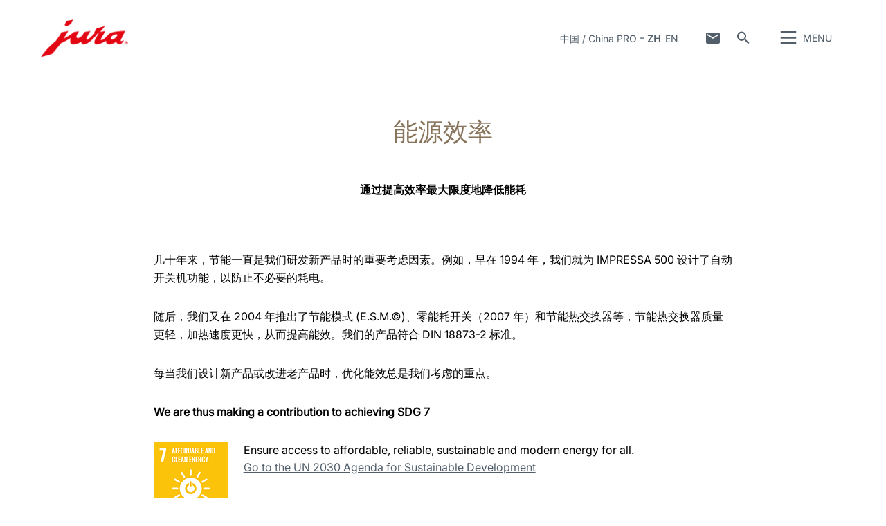

--- FILE ---
content_type: text/html; charset=utf-8
request_url: https://cn-pro.jura.com/zh/about-jura/nachhaltigkeit/oekologische-verantwortung/energieeffizienz
body_size: 25315
content:

<!--[if IE]><![endif]-->
<!doctype html>
<!--[if lte IE 7]>            <html lang="zh" class="no-js ie lte-ie8 lte-ie7" prefix="og: http://ogp.me/ns#"><![endif]-->
<!--[if IE 8]>                <html lang="zh" class="no-js ie lte-ie8 ie8" prefix="og: http://ogp.me/ns#">    <![endif]-->
<!--[if IE 9]>                <html lang="zh" class="no-js ie ie9" prefix="og: http://ogp.me/ns#">            <![endif]-->
<!--[if (gt IE 9)|!(IE)]><!-->
<html lang="zh" class="no-js" prefix="og: http://ogp.me/ns#">
<!--<![endif]-->
<head>
    <meta http-equiv="X-UA-Compatible" content="IE=edge">
    

<script>window.dataLayer = window.dataLayer || [];</script>
<!-- Google Tag Manager -->
<script>(function(w,d,s,l,i){w[l]=w[l]||[];w[l].push({'gtm.start':
new Date().getTime(),event:'gtm.js'});var f=d.getElementsByTagName(s)[0],
j=d.createElement(s),dl=l!='dataLayer'?'&l='+l:'';j.async=true;j.src=
'https://www.googletagmanager.com/gtm.js?id='+i+dl;f.parentNode.insertBefore(j,f);
})(window,document,'script','dataLayer','GTM-5T5FSWC');</script>
<!-- End Google Tag Manager -->
    <title id="titTitle">能源效率 - 优瑞咖啡机——特色饮品：拿铁玛琪雅朵，卡布基诺，意式浓缩，美式经典</title>
    <meta charset="utf-8">
    <meta name="viewport" content="width=device-width, initial-scale=1">
    <meta property="og:site_name" content="优瑞咖啡机——特色饮品：拿铁玛琪雅朵，卡布基诺，意式浓缩，美式经典" />
    <meta id="ctl01_metDescription" name="description" content="通过提高效率最大限度地降低能耗。"></meta>


<meta id="ctl01_metRobots" name="robots" content="index, follow"></meta>




<link rel="shortcut icon" href="/favicon.ico" type="image/x-icon" />

<link rel="apple-touch-icon" href="/apple-touch-icon.png" />
<link rel="apple-touch-icon" sizes="57x57" href="/apple-touch-icon-57x57.png" />
<link rel="apple-touch-icon" sizes="72x72" href="/apple-touch-icon-72x72.png" />
<link rel="apple-touch-icon" sizes="114x114" href="/apple-touch-icon-114x114.png" />
<link rel="apple-touch-icon" sizes="144x144" href="/apple-touch-icon-144x144.png" />
<link rel="apple-touch-icon" sizes="57x57" href="/apple-touch-icon-60x60.png" />
<link rel="apple-touch-icon" sizes="72x72" href="/apple-touch-icon-120x120.png" />
<link rel="apple-touch-icon" sizes="114x114" href="/apple-touch-icon-76x76.png" />
<link rel="apple-touch-icon" sizes="144x144" href="/apple-touch-icon-152x152.png" />

<meta name="msapplication-TileColor" content="#ffffff" />
<meta name="msapplication-square70x70logo" content="smalltile.png" />
<meta name="msapplication-square150x150logo" content="mediumtile.png" />
<meta name="msapplication-wide310x150logo" content="widetile.png" />
<meta name="msapplication-square310x310logo" content="largetile.png" />


    <meta id="ctl02_ogTitle" property="og:title" content="能源效率 - 优瑞咖啡机——特色饮品：拿铁玛琪雅朵，卡布基诺，意式浓缩，美式经典"></meta>
<meta id="ctl02_ogType" property="og:type" content="website"></meta>
<meta id="ctl02_ogUrl" property="og:url" content="https://cn-pro.jura.com/zh/about-jura/nachhaltigkeit/oekologische-verantwortung/energieeffizienz"></meta>
<meta id="ctl02_ogImage" property="og:image" content="https://cn-pro.jura.com"></meta>


<meta id="ctl02_ogDescription" property="og:description" content="通过提高效率最大限度地降低能耗。"></meta>

    <script>
        document.documentElement.className = document.documentElement.className.replace(/(^|\s)no-js(\s|$)/, '$1js$2');

        if (('ontouchstart' in window) || window.DocumentTouch && document instanceof DocumentTouch) {
            document.documentElement.className += ' touch';
        }
    </script>
    <link rel="stylesheet" href="/assets/css/main.min.css?v=63903468755">

    <link rel="preload" href="/assets/fonts/fonts.min.css" as="style" />
    <link type="text/css" rel="stylesheet" href="/assets/fonts/fonts.min.css">

    <script src="/assets/js/head.min.js?v=63903468755"></script>

    <script>
        window.dataLayer = window.dataLayer || [];
        var dataLayerEntry = {"jura":{"ip_address":"26324d0338ffceb1d24f2e0923e7e3ecb25129152a2e0ea4a003f9de27785713","country_code":"cn","login_state":"0","site_language":"zh","page_category":"Unternehmen und Presse","page_subcategory":""}};dataLayer.push(dataLayerEntry);
    </script>

    <script type="application/ld+json">
    {
      "@context" : "https://schema.org",
      "@type" : "WebSite",
      "name" : "优瑞咖啡机——特色饮品：拿铁玛琪雅朵，卡布基诺，意式浓缩，美式经典",
      "url" : "https://cn-pro.jura.com/"
    }
    </script>
    

    
    

</head>

<body data-svgsprites-options='["/assets/media/svg/base.svg"]' >

    <form method="post" action="/zh/about-jura/nachhaltigkeit/oekologische-verantwortung/energieeffizienz" id="frmMain">
<div class="aspNetHidden">
<input type="hidden" name="__VIEWSTATE" id="__VIEWSTATE" value="BG8PLt5PXQJqGo5G6TdIoiL8uF+4MLlhG3cHBf5S7LQSFMYCqZBAGoQh1eDcdnPfpnNS5xtWIRKX36V4OorILE8iKExWk77cHETnKQUDWZo1jHqirsAhgfZSTRkwQioufbvImm2d5af3ree88g6vnGhcp9wMywZ/FBczF3MiXXOJv6WrtA6BOnIRRS7cs2CfjDD+cUeGYv2oGElnlKnQvBdM7LgT0FxDKMG+bjrEmR9rinGcglpIdXIy6BjjenKDutSDR5YtY9Tl54AOCWeEs4pXY7zRvx9/K7gAO3uXAMa047JEeWpMdcFXXJb4E/aYHMxfGxcIhGvJCQgbmCfqY4tNjve3mB26erFvR7JeMF8XRJT/U155v/jSu8nf8xxlw/cjEIsmYMFd9SixVGN/PXB06WXwFxiIbeeUPRWELn467Ai2s+3J/CPOL2j1n9D5UIcF1DJUK+bdKGS3hUNQdNq14fxAI96w1ctudbk608J/uTI2qkmJmc1Fdc8d414xMlsPLANjiPEWyMoFpPK8qiN1ABrhQlkK7k+LuFDc+MfHLce1iwmCVYgR49VlA6xFxwD7HKS3gSWqI+Y/MfnO1m+YJ3mUbUZbJMzETSY4x3+e7z4Z8wc8ruNMck8aGi1KgKDUCzg6ThGlmNVDRfhHzYX/jnmPaLxC00KtM3rCoWyZ4FxDZd0FjtF/X6I5ajUPan9nxsCOKAjbsYRw3gmspaqvjOcewqLMX7lpkt77vJcvfllKL5MYw4TK+5roPtpL+976mT9AOlTrgpNFQrOcrAlKZSlsKz/p+TALx2AtUiR2iZB2OFj2kyYuY5NELB4VLwvNOpjwEU8PaOQOjTcG/tfCeV2CLtF2X+pObQ1cpZc1zCcXpQVIH8wu5upSHDZcPU0ndH/6k5xhIWL1GvrOq1MJdgRApAFDIUtbKtAreWt9wYMjojDcF84SmrNTQvNUCRGuEPCSj+aiWTjtfsYgqa0q3TJ2yU4eMNOikXGJ+a4/p29zXbDd49uygGRQh59TiY+CWF1HrbVb5Ux/hofzCBtv/6BYlm6Lu48PWrag5qMHS0RsJo051nuZHjD8yAHZiSSFrPw49tGuoYALQg0AI5W2MkeGeNYRk2GpJoPoI6R4cJXSTluzKDFR0Z4duDT/UyzI6JnuxlKPN8C00JNX9HLQ27uy2f+yFbNe562Tj8ZRlpf/qaHHU8ADDZQsf5G2Iv+9P0QtShh+dfxIBK3lkP/YKLt+1jj0uvy4nx5ORg3Yj3k56DBqyKUZp9GuZJb1Oez8g1SNBJEYxUcAr8b/yBiTO4J4xUK8LZvh4RgYI+tfQHkU+26Ql1hrY9BP3t85fBQouYnGnMmfFTHBTQJYkHQHChn/[base64]/M8UuFfy5/uH41JAGXFQytz0zGCL6RluKiic8e0EbhMnaYRibNycwwA5oIeFNFpboxafC9PCplRqK8nYOMxqKVa5feEAcISBQdF34p3sjZbZFjqA8A/LhY9IU7bLMXsBUSVei76q7NZ2R6rSxxO7EIOm2jaGr+3/ooCKrf5oFAMtCtPPC2sicQ7/9ele/vH77rfXBxAGI2a5xnRWfVCZChROCBOeKRO2yFbhDwKSaucqWMZ7LDDIsMiDQPL4rTHnfgsoj1X5ClXabZVz/ze8RLk8TRwlX/yhwUpCcJn/SD9HWHnuUVwKmjJQOGjB8t2HQcBnSArLLOP/HgnlgI6P6vIJw7xug3+pku9e8uixZJCid+mlFwgSLlS/HGxR9aqocObsQa+ZFoRGiCW7UhZ8V5kQUSXkUsfT8rvJ5dSqnyDU8hKk4VAn1NRy82rCH7iJJXpJGoe6RSm/EIax4mhmwxNQNdaIrGCUFG5tJWW0shNcwjlSrlh6Z+vK7wgyFPRJRmvvrjpVnWPZGtO2g1kWktcl9k351FKam5kRtW9YB5UQ/8bS1ioLj7Goj++ZqJa72p/zwbXolXONydNY3PiBmAqmgCfta4K7MqYgBZMX9neVrX/dGE2WtiXL0aoiRwICSZkE2PdtKpBK1JS5IwKc+wxfE2x+CQJbyb42bfXWq85gpbX7yoo8xQcZDU4GAmyBqxPXfxdLDcrzUfGHPT6x3BFbqUTAlkGZVtWYujQkBBiObS3kSd30rHAlkxtRw9V0AxnY0fFYNAbaQVHcUUwb103rLFUMocVfG7OzQ6i1xv/Ut1rHvf1NkI0mdUz/VedtMHPQVvSIvrks3dGMPcaIFezC+jYPs0XpnHsSft5hdZRy5/Oqyfzlb4uvzJ2gC+KJx6x0mXT6xIlorXIZzZBEyRq02FnHpVOf3YKUv+eBrVNWMyLsMGxmMex979NzJ+LPYTr3rMmgvWhizXREnDHfUHeMiPbx0LUjjXwzFE7u5+/j8JJGACJV5Muc2GmGZHMgWY885yHjPPX4DrcSEBV+qyY8cLAWe8X8ilSvbOB8P/GH3Iu+NybHelpKjcmu8yLqyuW4L+JLOMej0kFdfZqNMLsGpv3VJ1oiFpb1NEWXbk21beV2mJw1jvd7I5UXpxtkc4Ld07Ueljb+6xQOVlB/IYmyoFHNO/47rNVWr2PF9qB+ETZ5aAhDvibdHnbl1bkQ6/Gs533DV9tsJrIiwdd0L7w5fFH0VwvtxKaCt57Rf9uP9iQPMxhsW+OtMmiMV4paIA7G9hys7Gq+7bbxFuzykiEjLdJXUL21ACPWi5aqM3uXMXNLxWvF0oP367PsEOwFlnovWwfqwNtl2cNShEPYjarYHCR2WBYrBfIrm8XXgN7u6DzfbHbEwtS8s/AtVAapCNCFUrg8dGcpD9QMPFtYnmK+p9M1naV1MLaYtF5zE4VJQG2Y5oCAgFLvI7roB/kdFfegWsStZk3/[base64]/ky5xzzx9Aft3dTVuv/nMkASusn2aFBgIcSxU4D4SEo2V5/zoGHLcm/rKGUSUKVrrS+PVJDAIHotyb9LyCzs9G4BHi9wf8aF2KGzwa5UtPqd4SOtAZ6a/CVh3drvfCHloifzQKH6QzcABB8ZA4EuxxA9XRoAzCUKSzwDQex2TsILibzq9LhtiLicm0mY1sO4VORIzRZ+cjisxiOg+FdLPHGFSKOlgsLBs67NVR3x3X5mKpFwpIiOjr6LUWNI472nNu+cK76UPH+wqITUe3QS/WCcaNqQ0ZoUqZGbHlC4lSedIcWLRTwQ/iI+X2ry0cAMPxksPDpm1GR65H4NB2l3OWKuoRg6wpYldCvNANiO5rOE416Fo55nnN/GZaG8JNZogZ9L0xPzgHiq8LTGYGml7CNPfJ0A7Np400mxWuaqKNV4+hU2Vbh7TRiHmCDZAYu9VVslKR51bVa3l0w2Iz9Odu0yNSbViPgzxZmfhj77lLTj27m1fD5Y8+3hLT/tGwS6ZhSMU9i61fFYOGR9Dhl8PxE6PBs/gFAVwWUdHK33gRWDI1Z78QBus4UgjJMq+Y76S78YMsXZc42IqatOXBPRgxR8et2qCDvphPycE67XUjG06AwqboScwbyqk6RpYgOyiNhwkBgux3/hNCtnWzfvy/9RtM7DEzv6U0pNw1rP6CCaIFydLhqMv3WAhCrZ8eyVg4Z4OkTDtbL3n+eH3/z/kClu/dY+4U+tv6oHelrp2+ffvlGLoZXU2jzIAvAlBdWgZaZ3W8/Zl5U7mh7jNBL2YCdPqW5HhI6dvO6P44YV8eERPPLbeJtQ6yTZ13oAK7bji+JjttZa4SXvkHftgGpcSxEEP3kImBhVGg3zHo6+oiNhqrWLiqQ1vJCoLQHGBoaR40JngSkLRP0D8FkMEbd1S7OlYUXqNRn1jzJzTMZ2NqtczMBmz/NzfyC4TnYGo0uQLta4GgF83dXvE41oKm2hQKQ9KTYjbReiGaCKadRwXXNeZULORix3FPCN78U1AliXRpgEtHIfQg/xHcYhPjfTLRUAxzl4Osk2h4DNFBx9I2zOVJ9Is9ni315j5PN7rYzN/oc+6Ym8at/9wt+iofx+JeSdVdAgNGZDFI5DXaNxyIGrUZAWEaAbFc0Dv7YsgX30j4Z4AqNvxx1gqW5fNYhQpvSRDlrsCpG0aZd5u8PXR8JVQ+cblQzDhcpHvubVJYC68jCqkt/uNTVfwgIluq5kW+5TNIzpjM33WYvGVAQNJQjj6unn15IvQTPrI1TOdhMSpC+bsmPdbbpDBbKj1CSF40mVFip985Dyluu6Fa/Ae0il5PLokyRvksezj+lH/It1FvmBsjaf3Q+4UCOna9twk/KOyBCumQcvvsLxJDrcXz7XAZanpvzbToB/rb6NYTVELFeEj7AeayUtwwTBYyLQpQqZNWhV8Oaw5uCSKwHFbjRfihFt/bgQqKZxD+xlL445E+USxcm+Ko4VVIe2QSCpGDtZ0Dy5w350DXpVAwuxPS8EeI2TireMJhavX1bSqkISM3kC56qGJR6zaTDoBl6aEdFtRCe1pNyh+dPJBt3m/L/0IoT9dDUTy/4elw9imCR1trochRiVnMYkADjKmtIFKobTCOkSwyXz9wrVC3RX2Z6TLS46Dt2XntBTX27EKrS0OGelKRzhDKPX0r5lRH1LidLpY4TyfsQhg7/zvjTUSHF3+LuW/oOAZkXsZ6JEtpSdDmij5c4ugMXiRFiOxrhfckGrskP2coHLq3941etHbnrMvQX0qB+O2PeClw5EH+1Hy0r+z40sTFrICSEG+vdgo8qNnBQKIyzKwyUIchkEo+qLG9MvLRq84z5FXxef5+cLnr1E5glFuE7CVzshuror1FED/WqlJ8ZKU17fXkw/0B/vZfzyD5BaJZsYb2+w0H2ilTKdzNFccgfY6ph1YHwTDHLcH8DEH7teJJzHJKLMIYArpBFTdPi2vuxyQi31HL2Mx6EpGoIDCQfAQ4mZKlITJNjFJHvyBYmVgZMjfWEsDyMVPiSaL1lgmPUB99/pOxYycNRAqpW+/6Mst1hPZVObxUYGh8yVWG7u7pNcRvnHhzuBEGgcKs6bY5NgKbyL+2/ynP5a0yttvdZsrailCV9QRIUH9KHDywOr2YQJ8MdYiBLzlesrGl/NybWFMMP2HzO19qmkvW5bXZrWhBbKnsxo0PBa/7UtTYJwNr8KuMkFvaKCnpqiwMOVLa9f6wmw2WFZI7SzzxshUNTjkJckb6NJvng9oQP4U6X5gqw92UepNmtvM3+0e+jRnJUV5434XuwRvrC+DH79RdE+0AqmjLDlXrO7U97z0jG6Ia7aMIV+eX1LHmp5vkKnGqV/[base64]/cqSUzcKccuqA4S2aSegtPZb6dJdhSzhs/1QEZCySD5tac3gJKRgspSPGdIIQchio5ddzynQVctLie/WXqoiyNNbZBrgPSVgiBuXYgmlrQARRQhRaQnJfGEyoNmbhXj4zy8P/1xey3V1RXK2rQ8gyuktU3JdDB0zOaNT/3rTpRePxHoxYQJFggh5mRKRu/tpwvlh7sIy73k42DiSy7pWYMqecu24UQoHUcdaDuzhOji7ujhw95J2HLL00158d84HWhr/kszyJ73QD4KtAVx/bIhM386JkvWliDaKnDDnl6gdsKUXUCrsgKTQSg9TUGNxTNiVrzi4rqMhBPfvPNF45DOPc8WJLLVixcPkuaAQK57yq+BfqvI8XbPHfL/yPZxkfbrHo69V/n/w8nsrBgZ3Hk2hyCCb8hK0DQaVXXmvd2NyGd/hS1n1X6toEwRwxvetpohh1rzwK0xQ0IYHWj/ryXYdZ+GqubcPGEk+pEelYx58nQpibwPeRVxg3ZUTxdaa/NlvvJFDKqdu8fvE89EM7J6+jK3UNuZF+u5P0FhOtKcwUr2qIu7+iHYhNkZlpvEEEAKRcs4kSn0/7kTCclct0cF8OPofKQjUuZQKc6qy2lMAmPXk82PR1ARjMR+hQxK2cnoA7sEdVg/krMqBx2t8lQbvQqvmGogHwmyj2TkhmAzd+kjwBWA3utfUouFej1lUTG6rtjYdAYBgt/6+xy5/bCwxDb8+FWU53okrxHaCkI5yMmH0PE9C2Nc/GDbx+Z9RL8d34veB5MYgXW3aTbOlMLhpYbXYV1OIDzg0l3HKScuWvFeYPcYSl1vidJbFc0Z37WSuC+P0wKKNa8NVkESFLYruK0VKasz9zF2DavH4YK2qiza+MsZuiEzBmk/JwtiPgcRbmP9WKVnOnAf4u86Di1CnC7VkwSVFBFcDM4vW51fJuvyJawxS+sFtMuCaRsrylYPVOqhjOP3TXXJcwUSvdc3eyiOfDAz4yDVxxovEFjtalnGXzhxjM/p57PhSqTOkPSX8CCkZaX3DZpbUwqD8RgDJhMMyL/EL3w0EQJ1EEVFJ/ZhKj50UT3uSnYw8Nv/NBllwrf0JTyCJhPY0dAAv+C57SMdxh16Hr7mzD5TdPa19ppSV/cImrba6t04jbNFcT6ranwW3oc/7IAo8pYKoMqSRXq0P6H4ukW/7fto6qgYRz1qHo/LoCzlv168Avg6BYNjWcC45Tl99VOGFmzLKcJf1jLfVAWNf9LH5o6GrVHOy+yT5Ddi6M/[base64]/HAHQCa3gftBvPZrcZ0KDpVlJ78eAH+kMWmff9hG138rtCZ6jJw9EGX5gH8nnxYbq/gnCc8YHyh7EP38SfGvbke4Ba5mmquPPaL4SytGkWj+3JQk+6Wvtr6pV/3xtEttEKgtauG0dy0835lhE6fsYfyzX+op5adld2DHRmT3kCoATabnViDk4299ziJ1qFC5BNCkuhSyDhRS7XLsZaBwFRKYjBc8laqARwCn47Kt5uvcdCNzbNIJzEOgzOciC8lTEBnxJlrTomGIxqO8raRY7K3T/haYbpBV82R/vmVF6hunPr2wjnQ1sSPoRcGBE0mVhdkJ/[base64]/xmPHyYPoFrl7F7Jq18cFJigiWbh5bFObZJTL3eTtu352WS1kxjgC76BJ0HyaVarYfOCncWRwp83y1llzsbYk9Lt300HVp+olokhZMZ/aY+fkPYm7CHOJLvqIxL+ukI2UQLbgXPS81/[base64]/42oBoCfIIErzuhLV5Wv+I3Ayoy/DBlC0V7iICAfC5fUBEk1nhu8v9faGx7qN1+WRLFxAZloXUtwSOr6nz+278kniNih32Z4USFk7+yPZVgNGzCF1gs0OEoUeujra0wu/WxGS4R3cIhj3IhkwoMQeiuu5SApiL6hfFfVEK6aelye8PgET9We724+rvm3C9mxFS3pFAnXuwaPqhFiqqTRFy5r2YxeabZedQAgXg3293YO5fvW781FDoznSjNu7X8hnRkaLKjUQNqyB4tZwQfP34/[base64]/yMaOB0jkfFhWxRCVpEkOogpaf3HvzLVPdmtr/SrgJt7/GWVzPeRHal0DiFhcfdVZ4D7YIU2CocdakbvXr3Yzbfgs7mEOWusUvoZefx28GyVPw5RfOqPFib0vYu2fbG5ZctbAgd+TQH9yi6AWpuN8lpOqGbBwLGH0osf8ESU2ZZMbX5fTx0My0XvY/rpQfsGU/TlOakdIutrCg0hPnbpBv44SwuqQhavdo6s331Wl8YP7aYs3CLtLq4NM12qGGU1UyyxGLib3m7rnzFc93C1z05kIqssjRHc0agiLGmrIY2svGon7A/VD2yX2LwNXshMftAL+Ly+kEyj6oSwtIxoTJdoFcY+IF0nR/JczxQgav+JHdjhNYuEPS2nyi6KR9AgLw9YUeC+CP2vh5zCmiEH1fN6NJisowl39hUPIYM+NF0P1b28pUwCXlBYn0hlytyQqQJB5WKzyDzCF4t9cFdRyoHZA75kZE97EymcQoxUtUb7M1sZ9/xS09XowK0CpBA9NaWLEfwl7WJC3R8LnTf13MJjrLu2fQGhypq0OSaU8FbweT6Pve7cl+Ue8FQDYZ9XICPWvetRZ7/xgj6EyMeURXQNRxlR7eEWGU785pNLTxMUc9oZcLw1F9Zh/jPPDCYvM13krLP2y227UkX099wy2v9aoocUlM6rGXy7zds0xq/uV6ydlAAQGRl8tOvP4S5fKuzBqqcWgya+g1BzmYSax6bliwuDwEZYr0+tGf4Pz1mxEFyhWY0+hvMW2ZzBKCq8/pL7Er6l4dC+G4530beBDPZU7ET79D+DxpKrFNHFVBaDYpdqTTNAf21EF14aMOo1QWAkINr1bO1vy9C+pt+/VDsRKJdwhoY12ycak0pey99C9AjqK2qZnkkv0ztDCOnZ2qTqGKfXvCQmW9Rhm+R2Q8l+ulCGrWbjsZD+Pv247YtlZIjJtG3pn8TVCGgWN9iVEJvVvinr8HB+MjTQtmkwszlYBVlWMbShI2uo4aZhb6Fh4AmMeEiHFn3kZDRsJF2/bAwB1hiSCUTlFmlDH0n/g0lH244vcQrE4oDOCE6pE7iyMdpTojcjtlzWopn5ed9f/dkZnr9tQIxt8QLbG8J9LrWplu+PbnLM++wQTStUnsUi/aXcmOjwOAks/DFQmRtaXtzViI6W/K50gBcildpaVdWbWPV3CW/8ZK7PjmuC+UlRpvZ5ofAMUuBKj/PNUz3sPAMxxoVu/Lla2LdYcem2h1okDxCd02rWKpUohRYo6rrANlIb4JlKa9ydKWG9eLLmAQmVEbe5qIGtVjJzszJ1YK2514g253jojnsHjTts2DPaCbL1emr/v98IFdeh+WUFT6Tu30Ycgig6bhY4aCNfbF0Cgnoh6aTdA1EEjaTEorImXEXa9HHkHWfx4ULKWd1loXNyrfDBhWrEoYbWc9lw0/M5AA9ZMpFRHzlHHced5WnNghTKTJkR1+bAzC3OiiyrRdDwoltS4oSCZ6PVXilom74gO0ZO1Vw4MPff5k5zSwZDsfNWaxMly9PXgWULq5ExH6n+JU0/Dky7D9fOGP/FaUv8EbR7lrgw/[base64]/0T4hMWGDtuj56HU3PGQ3cqdQaDI9No+klRYojT2dKlgRIQxA5K95kptOh8ac71R3ZJWH0AhOpGtc78xvXNC15o09H/UZSlhGXxXtoX/UXHrcSBt8CVyE9rIcbQ02wBjP2w/i/juJPNpypJKGBcmy51qH0mddvNPkF84UVxWK59mUte/55FT/p1WUuH7LJrI9636gralW0CvNwWks7cfAsvBT+sSSFtqzZ6U/wD75IbIIpi8kJtwBLmfyxnvwhrO+fnP0qd0djqOYr5/JqHmtgXWukE3FJTFRSyQ+J0EYAUVa97INJinbVTf22k4uhHCjbZXyLrl9ROR8fYQB+/U/5tl9a9ddRyNFjQkS0RQqHEcsqVbPmo8wc6hh1N3zVvS2QhLeiF0sdCKfAZ/U2+EqQSZ1vCWP6EVqUX4T49bGM9A7fqqPgwBW45suHebCL+T3MJZYpRiOefp8a+utk/MmKk21xH58rB2OE9Dcqx8mtUHs6Zb2CUCWSBf2zxP8u2FF81MHUmmW1EVHMp0qhjpBTqEYz+pEsLnunjL282GJRM7hHWLk8LnSXzTaQ1k1vky2cVYaeolLa8F8kac2nH8u4W9qPUTrHDecxAOyjpabkiomqHQc2xA3NNHmWsfA/07Ow7K64XmrpmnhzMu/jo0zsBW1Iwy2DnGSo3IRwDfm+GOlWje88HQ+Wl14iXajJ03SzquoDgN/8mQDzHprbZQxqFNjVjyISUfjFx0frAP/1KnR07fEm3e/k7asDl1TMsq8GpYh2gfcrF4/6SeL1ytCD++sk8BO5PHipI0MgzX5xdm/Ud9bG/SziSJGZ4s90nIc3IjkfDmWocF8xGKSvjfFlDoTaXUgarNVg3EPbioAjxO7XFf2LcOPz9XXYzCzKUqu0pmX3/9QNlm3OF+vGNQzs2e3u+2sSW02ebZadUCAWerinJGfi8khCq/Ad+BkFOYeUD1ZM8sj/cnp8qcjbwYBhNJ80gKKNRxjWk1I1uNta5g158evZXPPZx6YoeIkkrz+GyBW8K9eUrHQeaNdVwvANm0NrIbm8lm8NqZQ1X6Kbb36fpndgv42R/[base64]/g0sTa9whOwLzxAU9lqnMjcykCP+pyXXp+WE9g404zt23FCSLLUL/L8VtwgtgtLBs4YlANOaIBiXBY7SK6doOCRnRgh5ohBsQx8YV4v3O93d2BgJ8+IKX8doYt/tjm05V3SOPwNGcple6V/NFCLvkoxyplx5E4SIaykWe3iLRurEdKjS+3QN8mQkAxt/4NzTIJYjJpaQEZ0PrrbIQ3+zKHkBvzfWXyWf099YwN+VDBUcZUZ3BJ6kLBFWHCkuIC9sVT3q7/[base64]/pqSpWLkSIVM4umxKsfWGf2CZBHUkB6atUSX9CzUuHvQKdUHremOIENt7DjqYwHghtiX1LrRMn4U1hkWKi6Oyw4jcNB+PV6qYpw21kdgVTAYf3qYxlD1h3lPkOz9dZShbRcWjy5R8kiSZpHYAWCxao" />
</div>

<div class="aspNetHidden">

	<input type="hidden" name="__VIEWSTATEGENERATOR" id="__VIEWSTATEGENERATOR" value="5143E20A" />
	<input type="hidden" name="__EVENTVALIDATION" id="__EVENTVALIDATION" value="/InalLyiuWF+joq8zqk+i+FmEKbB8mKs/Eg5ZWkHtKu8iviYyrfRAMeIBFf8AXbdQv8ZFDxN1nq5LQTv8DItpeR7OEE8+eLOphPPjzavbfbCLA5ippLkNCStXQEhFG/b+DDY8RsLVl4mTEd3TPuaal/U05s=" />
</div>
        
        <div class="role-assistive" id="top-of-site-pixel-anchor">
            <a href="#access-content">
                跳转至内容</a>
            <a href="#access-search">
                跳转至搜索</a>
        </div>

        <div class="page-wrapper">

            

<div class="page-header" role="banner">
    <div class="header-inner">
        <a id="ctl05_hplLogo" title="主页" class="logo" href="/zh/"><img src="/-/media/global/images/logo/logo.png?h=118&amp;iar=0&amp;w=276&amp;hash=FF5732051D718D4C9471A7B583481FBD" alt="Logo" width="276" height="118" /></a>
        

        <div id="ctl05_divNavMetaNavigation" class="navs mod_metanavigation" data-init="metanavigation" data-metanavigation-options="{&quot;juraworld&quot;:false}">
            <h3 class="role-assistive">
                更改国家
            </h3>

            

<div class="item countries" data-init="expandable">
    <a class="mod_link var_icon trigger" data-init="lightbox" data-lightbox-options='{"fullscreen": true}' data-lightbox-options='{"width": "100%", "height": "100%", "autoSize": false}'
        role="button" tabindex="0" href="#countrieslist">
        中国 / China PRO
    </a>

    
            <div class="content" id="countrieslist">
                <a class="logo" href="/">
                    <img src="/-/media/global/images/logo/logo.png?h=118&amp;iar=0&amp;w=276&amp;hash=FF5732051D718D4C9471A7B583481FBD" alt="Logo" width="276" height="118" />
                </a>
                <h1 class="countries_title">你所在区域的JURA服务网络</h1>
                <div class="inner nav nav-country">
                    <ul data-init="diagonalmenu" data-metanavigation="countries" data-diagonalmenu-options='{"delay":500,"domSelectors":{"item":"&gt;li" },"stateClasses":{"hovered":"state-inpath"}}'>
        
            <li id="ctl05_ctl00_repContinents_liContinent_0">
                <span id="ctl05_ctl00_repContinents_lblContinent_0" class="continent" data-metanavigation="continent" role="button" tabindex="0">Europe</span>
                

                <div id="ctl05_ctl00_repContinents_pnlCountries_0" class="countries">
	
                    <ul class="multicolumn">
                        
                                <li id="ctl05_ctl00_repContinents_repCountries_0_liCountry_0">
                                    
                                    <a id="ctl05_ctl00_repContinents_repCountries_0_hplCountry_0" title="België" data-metanavigation="country" href="https://be.jura.com/nl/">België</a>
                                </li>
                            
                                <li id="ctl05_ctl00_repContinents_repCountries_0_liCountry_1">
                                    
                                    <a id="ctl05_ctl00_repContinents_repCountries_0_hplCountry_1" title="Bulgaria" data-metanavigation="country" href="https://bg.jura.com/en/">Bulgaria</a>
                                </li>
                            
                                
                            
                                <li id="ctl05_ctl00_repContinents_repCountries_0_liCountry_3">
                                    
                                    <a id="ctl05_ctl00_repContinents_repCountries_0_hplCountry_3" title="Croatia" data-metanavigation="country" href="https://hr.jura.com/hr-HR/">Croatia</a>
                                </li>
                            
                                <li id="ctl05_ctl00_repContinents_repCountries_0_liCountry_4">
                                    
                                    <a id="ctl05_ctl00_repContinents_repCountries_0_hplCountry_4" title="Cyprus" data-metanavigation="country" href="https://gr.jura.com/el/">Cyprus</a>
                                </li>
                            
                                <li id="ctl05_ctl00_repContinents_repCountries_0_liCountry_5">
                                    
                                    <a id="ctl05_ctl00_repContinents_repCountries_0_hplCountry_5" title="Česká republika" data-metanavigation="country" href="https://cz.jura.com/cs/">Česká republika</a>
                                </li>
                            
                                <li id="ctl05_ctl00_repContinents_repCountries_0_liCountry_6">
                                    
                                    <a id="ctl05_ctl00_repContinents_repCountries_0_hplCountry_6" title="Danmark" data-metanavigation="country" href="https://dk.jura.com/da/">Danmark</a>
                                </li>
                            
                                <li id="ctl05_ctl00_repContinents_repCountries_0_liCountry_7">
                                    
                                    <a id="ctl05_ctl00_repContinents_repCountries_0_hplCountry_7" title="Deutschland" data-metanavigation="country" href="https://de.jura.com/de/">Deutschland</a>
                                </li>
                            
                                <li id="ctl05_ctl00_repContinents_repCountries_0_liCountry_8">
                                    
                                    <a id="ctl05_ctl00_repContinents_repCountries_0_hplCountry_8" title="Deutschland Gastro" data-metanavigation="country" href="https://www.juragastroworld.de/de/">Deutschland Gastro</a>
                                </li>
                            
                                <li id="ctl05_ctl00_repContinents_repCountries_0_liCountry_9">
                                    
                                    <a id="ctl05_ctl00_repContinents_repCountries_0_hplCountry_9" title="Eesti" data-metanavigation="country" href="https://ee.jura.com/et/">Eesti</a>
                                </li>
                            
                                <li id="ctl05_ctl00_repContinents_repCountries_0_liCountry_10">
                                    
                                    <a id="ctl05_ctl00_repContinents_repCountries_0_hplCountry_10" title="España" data-metanavigation="country" href="https://es.jura.com/es/">España</a>
                                </li>
                            
                                <li id="ctl05_ctl00_repContinents_repCountries_0_liCountry_11">
                                    
                                    <a id="ctl05_ctl00_repContinents_repCountries_0_hplCountry_11" title="France" data-metanavigation="country" href="https://fr.jura.com/fr/">France</a>
                                </li>
                            
                                <li id="ctl05_ctl00_repContinents_repCountries_0_liCountry_12">
                                    
                                    <a id="ctl05_ctl00_repContinents_repCountries_0_hplCountry_12" title="Greece" data-metanavigation="country" href="https://gr.jura.com/el/">Greece</a>
                                </li>
                            
                                <li id="ctl05_ctl00_repContinents_repCountries_0_liCountry_13">
                                    
                                    <a id="ctl05_ctl00_repContinents_repCountries_0_hplCountry_13" title="Hungary" data-metanavigation="country" href="https://hu.jura.com/hu-HU/">Hungary</a>
                                </li>
                            
                                <li id="ctl05_ctl00_repContinents_repCountries_0_liCountry_14">
                                    
                                    <a id="ctl05_ctl00_repContinents_repCountries_0_hplCountry_14" title="Îsland" data-metanavigation="country" href="https://is.jura.com/en/">Îsland</a>
                                </li>
                            
                                <li id="ctl05_ctl00_repContinents_repCountries_0_liCountry_15">
                                    
                                    <a id="ctl05_ctl00_repContinents_repCountries_0_hplCountry_15" title="Ireland" data-metanavigation="country" href="https://ie.jura.com/en/">Ireland</a>
                                </li>
                            
                                <li id="ctl05_ctl00_repContinents_repCountries_0_liCountry_16">
                                    
                                    <a id="ctl05_ctl00_repContinents_repCountries_0_hplCountry_16" title="ישראל / Israel" data-metanavigation="country" href="https://www.jura.co.il/">ישראל / Israel</a>
                                </li>
                            
                                <li id="ctl05_ctl00_repContinents_repCountries_0_liCountry_17">
                                    
                                    <a id="ctl05_ctl00_repContinents_repCountries_0_hplCountry_17" title="Italia" data-metanavigation="country" href="https://it.jura.com/it/">Italia</a>
                                </li>
                            
                                <li id="ctl05_ctl00_repContinents_repCountries_0_liCountry_18">
                                    
                                    <a id="ctl05_ctl00_repContinents_repCountries_0_hplCountry_18" title="Latvija" data-metanavigation="country" href="https://lv.jura.com/lv/">Latvija</a>
                                </li>
                            
                                <li id="ctl05_ctl00_repContinents_repCountries_0_liCountry_19">
                                    
                                    <a id="ctl05_ctl00_repContinents_repCountries_0_hplCountry_19" title="Lietuva" data-metanavigation="country" href="https://lt.jura.com/lt/">Lietuva</a>
                                </li>
                            
                                <li id="ctl05_ctl00_repContinents_repCountries_0_liCountry_20">
                                    
                                    <a id="ctl05_ctl00_repContinents_repCountries_0_hplCountry_20" title="Luxembourg" data-metanavigation="country" href="https://lu.jura.com/fr/">Luxembourg</a>
                                </li>
                            
                                <li id="ctl05_ctl00_repContinents_repCountries_0_liCountry_21">
                                    
                                    <a id="ctl05_ctl00_repContinents_repCountries_0_hplCountry_21" title="Nederland" data-metanavigation="country" href="https://nl.jura.com/nl/">Nederland</a>
                                </li>
                            
                                <li id="ctl05_ctl00_repContinents_repCountries_0_liCountry_22">
                                    
                                    <a id="ctl05_ctl00_repContinents_repCountries_0_hplCountry_22" title="Norge" data-metanavigation="country" href="https://no.jura.com/nn/">Norge</a>
                                </li>
                            
                                <li id="ctl05_ctl00_repContinents_repCountries_0_liCountry_23">
                                    
                                    <a id="ctl05_ctl00_repContinents_repCountries_0_hplCountry_23" title="Österreich" data-metanavigation="country" href="https://at.jura.com/de/">Österreich</a>
                                </li>
                            
                                <li id="ctl05_ctl00_repContinents_repCountries_0_liCountry_24">
                                    
                                    <a id="ctl05_ctl00_repContinents_repCountries_0_hplCountry_24" title="Polska" data-metanavigation="country" href="https://pl.jura.com/pl/">Polska</a>
                                </li>
                            
                                <li id="ctl05_ctl00_repContinents_repCountries_0_liCountry_25">
                                    
                                    <a id="ctl05_ctl00_repContinents_repCountries_0_hplCountry_25" title="Portugal" data-metanavigation="country" href="https://pt.jura.com/pt/">Portugal</a>
                                </li>
                            
                                <li id="ctl05_ctl00_repContinents_repCountries_0_liCountry_26">
                                    
                                    <a id="ctl05_ctl00_repContinents_repCountries_0_hplCountry_26" title="Россия / Russia" data-metanavigation="country" href="https://ru.jura.com/ru/">Россия / Russia</a>
                                </li>
                            
                                <li id="ctl05_ctl00_repContinents_repCountries_0_liCountry_27">
                                    
                                    <a id="ctl05_ctl00_repContinents_repCountries_0_hplCountry_27" title="România" data-metanavigation="country" href="https://ro.jura.com/ro/">România</a>
                                </li>
                            
                                <li id="ctl05_ctl00_repContinents_repCountries_0_liCountry_28">
                                    
                                    <a id="ctl05_ctl00_repContinents_repCountries_0_hplCountry_28" title="Schweiz" data-metanavigation="country" href="https://ch.jura.com/de/">Schweiz</a>
                                </li>
                            
                                <li id="ctl05_ctl00_repContinents_repCountries_0_liCountry_29">
                                    
                                    <a id="ctl05_ctl00_repContinents_repCountries_0_hplCountry_29" title="Slovenija" data-metanavigation="country" href="https://sl.jura.com/sl/">Slovenija</a>
                                </li>
                            
                                <li id="ctl05_ctl00_repContinents_repCountries_0_liCountry_30">
                                    
                                    <a id="ctl05_ctl00_repContinents_repCountries_0_hplCountry_30" title="Slovensko" data-metanavigation="country" href="https://sk.jura.com/sk/">Slovensko</a>
                                </li>
                            
                                <li id="ctl05_ctl00_repContinents_repCountries_0_liCountry_31">
                                    
                                    <a id="ctl05_ctl00_repContinents_repCountries_0_hplCountry_31" title="Suomi" data-metanavigation="country" href="https://fi.jura.com/fi/">Suomi</a>
                                </li>
                            
                                <li id="ctl05_ctl00_repContinents_repCountries_0_liCountry_32">
                                    
                                    <a id="ctl05_ctl00_repContinents_repCountries_0_hplCountry_32" title="Sverige" data-metanavigation="country" href="https://se.jura.com/sv/">Sverige</a>
                                </li>
                            
                                <li id="ctl05_ctl00_repContinents_repCountries_0_liCountry_33">
                                    
                                    <a id="ctl05_ctl00_repContinents_repCountries_0_hplCountry_33" title="Türkiye" data-metanavigation="country" href="https://tr.jura.com/tr/">Türkiye</a>
                                </li>
                            
                                <li id="ctl05_ctl00_repContinents_repCountries_0_liCountry_34">
                                    
                                    <a id="ctl05_ctl00_repContinents_repCountries_0_hplCountry_34" title="United Kingdom" data-metanavigation="country" href="https://uk.jura.com/en/">United Kingdom</a>
                                </li>
                            
                                <li id="ctl05_ctl00_repContinents_repCountries_0_liCountry_35">
                                    
                                    <a id="ctl05_ctl00_repContinents_repCountries_0_hplCountry_35" title="Україна / Ukraine" data-metanavigation="country" href="https://ua.jura.com/uk/">Україна / Ukraine</a>
                                </li>
                            
                    </ul>
                
</div>
            </li>
        
            <li id="ctl05_ctl00_repContinents_liContinent_1">
                <span id="ctl05_ctl00_repContinents_lblContinent_1" class="continent" data-metanavigation="continent" role="button" tabindex="0">America</span>
                

                <div id="ctl05_ctl00_repContinents_pnlCountries_1" class="countries">
	
                    <ul class="multicolumn">
                        
                                <li id="ctl05_ctl00_repContinents_repCountries_1_liCountry_0">
                                    
                                    <a id="ctl05_ctl00_repContinents_repCountries_1_hplCountry_0" title="Brasil" data-metanavigation="country" href="https://br-pro.jura.com/pt/">Brasil</a>
                                </li>
                            
                                
                            
                                <li id="ctl05_ctl00_repContinents_repCountries_1_liCountry_2">
                                    
                                    <a id="ctl05_ctl00_repContinents_repCountries_1_hplCountry_2" title="Canada" data-metanavigation="country" href="https://ca.jura.com/en/" target="|Custom">Canada</a>
                                </li>
                            
                                <li id="ctl05_ctl00_repContinents_repCountries_1_liCountry_3">
                                    
                                    <a id="ctl05_ctl00_repContinents_repCountries_1_hplCountry_3" title="Colombia" data-metanavigation="country" href="https://co.jura.com/es/">Colombia</a>
                                </li>
                            
                                <li id="ctl05_ctl00_repContinents_repCountries_1_liCountry_4">
                                    
                                    <a id="ctl05_ctl00_repContinents_repCountries_1_hplCountry_4" title="Costa Rica" data-metanavigation="country" href="https://cr.jura.com/es/">Costa Rica</a>
                                </li>
                            
                                <li id="ctl05_ctl00_repContinents_repCountries_1_liCountry_5">
                                    
                                    <a id="ctl05_ctl00_repContinents_repCountries_1_hplCountry_5" title="Guatemala" data-metanavigation="country" href="https://gt.jura.com/es/">Guatemala</a>
                                </li>
                            
                                <li id="ctl05_ctl00_repContinents_repCountries_1_liCountry_6">
                                    
                                    <a id="ctl05_ctl00_repContinents_repCountries_1_hplCountry_6" title="Mexico" data-metanavigation="country" href="https://mx.jura.com/es/">Mexico</a>
                                </li>
                            
                                <li id="ctl05_ctl00_repContinents_repCountries_1_liCountry_7">
                                    
                                    <a id="ctl05_ctl00_repContinents_repCountries_1_hplCountry_7" title="Panamá" data-metanavigation="country" href="https://pa.jura.com/es/">Panamá</a>
                                </li>
                            
                                <li id="ctl05_ctl00_repContinents_repCountries_1_liCountry_8">
                                    
                                    <a id="ctl05_ctl00_repContinents_repCountries_1_hplCountry_8" title="Perú" data-metanavigation="country" href="https://pe.jura.com/es/">Perú</a>
                                </li>
                            
                                
                            
                                <li id="ctl05_ctl00_repContinents_repCountries_1_liCountry_10">
                                    
                                    <a id="ctl05_ctl00_repContinents_repCountries_1_hplCountry_10" title="USA" data-metanavigation="country" href="https://us.jura.com/en/">USA</a>
                                </li>
                            
                                <li id="ctl05_ctl00_repContinents_repCountries_1_liCountry_11">
                                    
                                    <a id="ctl05_ctl00_repContinents_repCountries_1_hplCountry_11" title="Venezuela" data-metanavigation="country" href="https://ve.jura.com/es/">Venezuela</a>
                                </li>
                            
                    </ul>
                
</div>
            </li>
        
            <li id="ctl05_ctl00_repContinents_liContinent_2" class="state-inpath">
                <span id="ctl05_ctl00_repContinents_lblContinent_2" class="continent" data-metanavigation="continent" role="button" tabindex="0">Asia</span>
                

                <div id="ctl05_ctl00_repContinents_pnlCountries_2" class="countries">
	
                    <ul class="multicolumn">
                        
                                <li id="ctl05_ctl00_repContinents_repCountries_2_liCountry_0">
                                    
                                    <a id="ctl05_ctl00_repContinents_repCountries_2_hplCountry_0" title="Brunei" data-metanavigation="country" href="https://sg.jura.com/en/">Brunei</a>
                                </li>
                            
                                <li id="ctl05_ctl00_repContinents_repCountries_2_liCountry_1">
                                    
                                    <a id="ctl05_ctl00_repContinents_repCountries_2_hplCountry_1" title="Cambodia" data-metanavigation="country" href="https://sg.jura.com/en/">Cambodia</a>
                                </li>
                            
                                <li id="ctl05_ctl00_repContinents_repCountries_2_liCountry_2">
                                    
                                    <a id="ctl05_ctl00_repContinents_repCountries_2_hplCountry_2" title="中国 / China" data-metanavigation="country" href="https://jura.cn/zh">中国 / China</a>
                                </li>
                            
                                <li id="ctl05_ctl00_repContinents_repCountries_2_liCountry_3" class="state-active">
                                    <span id="ctl05_ctl00_repContinents_repCountries_2_lblCountry_3" data-metanavigation="country">中国 / China PRO</span>
                                    
                                </li>
                            
                                <li id="ctl05_ctl00_repContinents_repCountries_2_liCountry_4">
                                    
                                    <a id="ctl05_ctl00_repContinents_repCountries_2_hplCountry_4" title="Hong Kong" data-metanavigation="country" href="https://hk.jura.com/en/">Hong Kong</a>
                                </li>
                            
                                <li id="ctl05_ctl00_repContinents_repCountries_2_liCountry_5">
                                    
                                    <a id="ctl05_ctl00_repContinents_repCountries_2_hplCountry_5" title="Indonesia" data-metanavigation="country" href="https://id.jura.com/en/">Indonesia</a>
                                </li>
                            
                                <li id="ctl05_ctl00_repContinents_repCountries_2_liCountry_6">
                                    
                                    <a id="ctl05_ctl00_repContinents_repCountries_2_hplCountry_6" title="日本 / Japan" data-metanavigation="country" href="https://jp.jura.com/ja/">日本 / Japan</a>
                                </li>
                            
                                <li id="ctl05_ctl00_repContinents_repCountries_2_liCountry_7">
                                    
                                    <a id="ctl05_ctl00_repContinents_repCountries_2_hplCountry_7" title="Kazakhstan" data-metanavigation="country" href="https://kz.jura.com/ru/">Kazakhstan</a>
                                </li>
                            
                                <li id="ctl05_ctl00_repContinents_repCountries_2_liCountry_8">
                                    
                                    <a id="ctl05_ctl00_repContinents_repCountries_2_hplCountry_8" title="澳門 / Macau" data-metanavigation="country" href="https://hk.jura.com/en/">澳門 / Macau</a>
                                </li>
                            
                                <li id="ctl05_ctl00_repContinents_repCountries_2_liCountry_9">
                                    
                                    <a id="ctl05_ctl00_repContinents_repCountries_2_hplCountry_9" title="Malaysia" data-metanavigation="country" href="https://my.jura.com/en/">Malaysia</a>
                                </li>
                            
                                <li id="ctl05_ctl00_repContinents_repCountries_2_liCountry_10">
                                    
                                    <a id="ctl05_ctl00_repContinents_repCountries_2_hplCountry_10" title="Philippines" data-metanavigation="country" href="https://sg.jura.com/en/">Philippines</a>
                                </li>
                            
                                <li id="ctl05_ctl00_repContinents_repCountries_2_liCountry_11">
                                    
                                    <a id="ctl05_ctl00_repContinents_repCountries_2_hplCountry_11" title="Singapore" data-metanavigation="country" href="https://sg.jura.com/en/">Singapore</a>
                                </li>
                            
                                <li id="ctl05_ctl00_repContinents_repCountries_2_liCountry_12">
                                    
                                    <a id="ctl05_ctl00_repContinents_repCountries_2_hplCountry_12" title="대한민국 / South Korea" data-metanavigation="country" href="https://kr.jura.com/ko-KR/">대한민국 / South Korea</a>
                                </li>
                            
                                <li id="ctl05_ctl00_repContinents_repCountries_2_liCountry_13">
                                    
                                    <a id="ctl05_ctl00_repContinents_repCountries_2_hplCountry_13" title="台湾 / Taiwan" data-metanavigation="country" href="https://tw.jura.com/zh/">台湾 / Taiwan</a>
                                </li>
                            
                                <li id="ctl05_ctl00_repContinents_repCountries_2_liCountry_14">
                                    
                                    <a id="ctl05_ctl00_repContinents_repCountries_2_hplCountry_14" title="ประเทศไทย / Thailand" data-metanavigation="country" href="https://th.jura.com/en/">ประเทศไทย / Thailand</a>
                                </li>
                            
                                <li id="ctl05_ctl00_repContinents_repCountries_2_liCountry_15">
                                    
                                    <a id="ctl05_ctl00_repContinents_repCountries_2_hplCountry_15" title="Việt Nam / Vietnam" data-metanavigation="country" href="https://vn.jura.com/en/">Việt Nam / Vietnam</a>
                                </li>
                            
                    </ul>
                
</div>
            </li>
        
            <li id="ctl05_ctl00_repContinents_liContinent_3">
                <span id="ctl05_ctl00_repContinents_lblContinent_3" class="continent" data-metanavigation="continent" role="button" tabindex="0">Africa / Middle East</span>
                

                <div id="ctl05_ctl00_repContinents_pnlCountries_3" class="countries">
	
                    <ul class="multicolumn">
                        
                                <li id="ctl05_ctl00_repContinents_repCountries_3_liCountry_0">
                                    
                                    <a id="ctl05_ctl00_repContinents_repCountries_3_hplCountry_0" title="‏البحرين‏ / Bahrain‎" data-metanavigation="country" href="https://bh.jura.com/en/">‏البحرين‏ / Bahrain‎</a>
                                </li>
                            
                                <li id="ctl05_ctl00_repContinents_repCountries_3_liCountry_1">
                                    
                                    <a id="ctl05_ctl00_repContinents_repCountries_3_hplCountry_1" title="ישראל / Israel" data-metanavigation="country" href="http://www.jura.co.il/">ישראל / Israel</a>
                                </li>
                            
                                <li id="ctl05_ctl00_repContinents_repCountries_3_liCountry_2">
                                    
                                    <a id="ctl05_ctl00_repContinents_repCountries_3_hplCountry_2" title="Kuwait" data-metanavigation="country" href="https://kz.jura.com/ru/">Kuwait</a>
                                </li>
                            
                                <li id="ctl05_ctl00_repContinents_repCountries_3_liCountry_3">
                                    
                                    <a id="ctl05_ctl00_repContinents_repCountries_3_hplCountry_3" title="قطر / Qatar" data-metanavigation="country" href="https://qa.jura.com/en/">قطر / Qatar</a>
                                </li>
                            
                                <li id="ctl05_ctl00_repContinents_repCountries_3_liCountry_4">
                                    
                                    <a id="ctl05_ctl00_repContinents_repCountries_3_hplCountry_4" title="South Africa" data-metanavigation="country" href="https://za.jura.com/en/">South Africa</a>
                                </li>
                            
                                <li id="ctl05_ctl00_repContinents_repCountries_3_liCountry_5">
                                    
                                    <a id="ctl05_ctl00_repContinents_repCountries_3_hplCountry_5" title="المملكة المغربية / Maroc" data-metanavigation="country" href="https://ma.jura.com/fr/">المملكة المغربية / Maroc</a>
                                </li>
                            
                                <li id="ctl05_ctl00_repContinents_repCountries_3_liCountry_6">
                                    
                                    <a id="ctl05_ctl00_repContinents_repCountries_3_hplCountry_6" title="سلطنة عمان / Oman" data-metanavigation="country" href="https://om.jura.com/en/" target="|Custom">سلطنة عمان / Oman</a>
                                </li>
                            
                                <li id="ctl05_ctl00_repContinents_repCountries_3_liCountry_7">
                                    
                                    <a id="ctl05_ctl00_repContinents_repCountries_3_hplCountry_7" title="الإمارات العربيّة المتّحدة / United Arab Emirates" data-metanavigation="country" href="https://uae.jura.com/en/">الإمارات العربيّة المتّحدة / United Arab Emirates</a>
                                </li>
                            
                                <li id="ctl05_ctl00_repContinents_repCountries_3_liCountry_8">
                                    
                                    <a id="ctl05_ctl00_repContinents_repCountries_3_hplCountry_8" title="المملكة العربية السعودية‎ / Saudi Arabia" data-metanavigation="country" href="https://sa.jura.com/en/">المملكة العربية السعودية‎ / Saudi Arabia</a>
                                </li>
                            
                    </ul>
                
</div>
            </li>
        
            <li id="ctl05_ctl00_repContinents_liContinent_4">
                <span id="ctl05_ctl00_repContinents_lblContinent_4" class="continent" data-metanavigation="continent" role="button" tabindex="0">Australia / Oceania</span>
                

                <div id="ctl05_ctl00_repContinents_pnlCountries_4" class="countries">
	
                    <ul class="multicolumn">
                        
                                <li id="ctl05_ctl00_repContinents_repCountries_4_liCountry_0">
                                    
                                    <a id="ctl05_ctl00_repContinents_repCountries_4_hplCountry_0" title="Australia" data-metanavigation="country" href="https://au.jura.com/en/">Australia</a>
                                </li>
                            
                                <li id="ctl05_ctl00_repContinents_repCountries_4_liCountry_1">
                                    
                                    <a id="ctl05_ctl00_repContinents_repCountries_4_hplCountry_1" title="New Zealand" data-metanavigation="country" href="https://nz.jura.com/en/">New Zealand</a>
                                </li>
                            
                    </ul>
                
</div>
            </li>
        
            <li id="ctl05_ctl00_repContinents_liContinent_5" class="state-noentry">
                
                <a id="ctl05_ctl00_repContinents_hplContinent_5" class="continent" data-metanavigation="continent" href="https://www.jura.com/de/?noredirect=true">International</a>

                
            </li>
        
            </ul>
                </div>
            </div>
        

</div>


            <h3 class="role-assistive">
                更改语言
            </h3>

            
        <div class="item nav nav-lang">
            <ul>
    
        <li id="ctl05_ctl01_repLanguages_liLanguage_0" class="state-active">
            
            <span id="ctl05_ctl01_repLanguages_lblLanguage_0" data-metanavigation="lang">ZH</span>
        </li>
    
        <li id="ctl05_ctl01_repLanguages_liLanguage_1" class="state-disabled">
            <a id="ctl05_ctl01_repLanguages_hplLanguage_1" title="EN" data-metanavigation="lang" href="/en/about-jura/sustainability/ecological-responsibility/energy-efficiency">EN</a>
            
        </li>
    
        </ul>
        </div>
    


            <h3 class="role-assistive">
                导航
            </h3>

            <div class="item nav nav-meta">
                
        
        <ul id="ctl05_navHeadernav_lsvNavigation_hgcMainUl">
            
        <li id="ctl05_navHeadernav_lsvNavigation_hgcActualListEntry_0" data-metanavigation="contact-item">
            
            <a id="ctl05_navHeadernav_lsvNavigation_hplNavigationLink_0" title="联系我们" class=" mod_link var_icon_only  ic_email" title="联系我们" href="/zh/support/hotline-and-customer-service">联系我们</a>
            
            
            
            
            
        </li>
    
        </ul>
    

            </div>

            <!-- Search block -->
            <div class="item search">
                <a id="ctl05_hplSearch" title="搜索" class="mod_link var_icon_only ic_search" href="/zh/Pages/Search"></a>
            </div>
            <asp:Panel class="item search block-expandable variant-dropdown state-hidden" data-init="expandable" data-expandable-options='{"autoFocus":"[data-search=\"input\"]"}'>
                <a class="mod_link var_icon_only ic_search" data-expandable="trigger" href="#"></a>
                <div class="content" data-expandable="content">
                    <div class="inner" data-metanavigation="search">
                        <div class="mod_search block-search" id="access-search" data-init="search">

                            <div class="search_field">
                                <input name="ctl05$txtSearch" type="text" id="ctl05_txtSearch" data-search="input" placeholder="重新搜索" />
                                <input type="hidden" name="ctl05$txtSearchUrl" id="ctl05_txtSearchUrl" value="/zh/Pages/Search" />
                                <a href="#" class="clear" data-search="clear">
                                    <svg class="mod_svgsprite_icon var_ic_close" focusable="false">
                                        <use xlink:href="#ic_close" />
                                    </svg>
                                </a>
                                <div class="mod_button var_icon_only var_search ic_search">
                                    <input type="submit" name="ctl05$btnSearch" value="" id="ctl05_btnSearch" class="mod_button var_icon_only" data-init="button" />
                                </div>
                            </div>
                        </div>
                    </div>
                </div>
            </asp:Panel>
            <!-- /Search block -->

            

            <!-- Hamburger menu block -->
            <div class="mod_navburger" data-init="navburger">
                <a class="burger" href="#" data-navburger="trigger">
                    <div class="burger-icon">
                        <svg class="mod_svgsprite_icon var_ic_menu" focusable="false">
                            <use xmlns:xlink="http://www.w3.org/1999/xlink" xlink:href="#ic_menu"></use>
                        </svg>
                        <svg class="mod_svgsprite_icon var_ic_close" focusable="false">
                            <use xmlns:xlink="http://www.w3.org/1999/xlink" xlink:href="#ic_close"></use>
                        </svg>
                    </div>
                    <span>MENU</span>
                </a>
                <div class="burger_overlay" data-navburger="overlay"></div>
                <div class="burger_dropdown" data-navburger="dropdown">
                    <div class="nav nav-main" id="access-mainnav">
                        
        
        <ul id="ctl05_navMainnav_lsvNavigation_hgcMainUl" data-multilevelnav="menu" class="mod_multilevelnav_menu dl-subview" data-metanavigation="nav">
            
        <li id="ctl05_navMainnav_lsvNavigation_hgcActualListEntry_0" data-multilevelnav="wrapper">
            
            <a id="ctl05_navMainnav_lsvNavigation_hplNavigationLink_0" title="商用产品" class=" " title="商用产品" href="#" data-multilevelnav="item"><span>商用产品</span></a>
            
            
            
            
        <div id="ctl05_navMainnav_lsvNavigation_ctl00_0_lsvNavigation_0_panSubmenuWrapperOuter_0" class="mod_multilevelnav_submenu_wrapper-outer">
	
            <div id="ctl05_navMainnav_lsvNavigation_ctl00_0_lsvNavigation_0_panSubmenuWrapper_0" class="mod_multilevelnav_submenu_wrapper">
		
                <div id="ctl05_navMainnav_lsvNavigation_ctl00_0_lsvNavigation_0_panSubmenuWrapperInner_0" class="mod_multilevelnav_submenu_wrapper-inner">
			
                <ul id="ctl05_navMainnav_lsvNavigation_ctl00_0_lsvNavigation_0_hgcMainUl_0" data-multilevelnav="submenu" data-init="equalheight" data-equalheight-options="{&#39;desktopOnly&#39;: true}" class=" mod_multilevelnav_submenu"><li class="mod_multilevelnav_back" data-multilevelnav="back"><a href="#">背部</a></li><li class="var_heading"><a class="mod_multilevelnav_custom_link" href="/zh/professional">商用产品</a></li>
            
        <li id="ctl05_navMainnav_lsvNavigation_ctl00_0_lsvNavigation_0_hgcActualListEntry_0" data-multilevelnav="wrapper">
            
            <a id="ctl05_navMainnav_lsvNavigation_ctl00_0_lsvNavigation_0_hplNavigationLink_0" title="全自动咖啡机" class=" " title="全自动咖啡机" data-equalheight="item" href="/zh/professional/machines"><span>全自动咖啡机</span><div id="ctl05_navMainnav_lsvNavigation_ctl00_0_lsvNavigation_0_panNavigationImgWrapper_0" class="mod_multilevelnav_img-wrapper">
				

                <picture>
                    <source media="(max-width: 1023px)" srcset="[data-uri]" sizes="100%">
                    <img id="ctl05_navMainnav_lsvNavigation_ctl00_0_lsvNavigation_0_imgNavigation_0" draggable="false" height="300" src="/-/media/global/images/professional-products/navigation-menue-overview-prof/nav_menue_overview_machines_prof.jpg?h=300&amp;hash=6D0424B9209FDF56A667AF94323A332B" />
                </picture>


            
			</div></a>
            
            
            
            
            
        </li>
    
        <li id="ctl05_navMainnav_lsvNavigation_ctl00_0_lsvNavigation_0_hgcActualListEntry_1" data-multilevelnav="wrapper">
            
            <a id="ctl05_navMainnav_lsvNavigation_ctl00_0_lsvNavigation_0_hplNavigationLink_1" title="配件" class=" " title="配件" data-equalheight="item" href="/zh/professional/accessories"><span>配件</span><div id="ctl05_navMainnav_lsvNavigation_ctl00_0_lsvNavigation_0_panNavigationImgWrapper_1" class="mod_multilevelnav_img-wrapper">
				

                <picture>
                    <source media="(max-width: 1023px)" srcset="[data-uri]" sizes="100%">
                    <img id="ctl05_navMainnav_lsvNavigation_ctl00_0_lsvNavigation_0_imgNavigation_1" draggable="false" height="300" src="/-/media/global/images/professional-products/navigation-menue-overview-prof/nav_menue_overview_accessories_prof.jpg?h=300&amp;hash=DD73FC2E017FBB279141FE5A1E1C88AE" />
                </picture>


            
			</div></a>
            
            
            
            
            
        </li>
    
        <li id="ctl05_navMainnav_lsvNavigation_ctl00_0_lsvNavigation_0_hgcActualListEntry_2" data-multilevelnav="wrapper">
            
            <a id="ctl05_navMainnav_lsvNavigation_ctl00_0_lsvNavigation_0_hplNavigationLink_2" title="清洁保养用品" class=" " title="清洁保养用品" data-equalheight="item" href="/zh/professional/maintenance-products"><span>清洁保养用品</span><div id="ctl05_navMainnav_lsvNavigation_ctl00_0_lsvNavigation_0_panNavigationImgWrapper_2" class="mod_multilevelnav_img-wrapper">
				

                <picture>
                    <source media="(max-width: 1023px)" srcset="[data-uri]" sizes="100%">
                    <img id="ctl05_navMainnav_lsvNavigation_ctl00_0_lsvNavigation_0_imgNavigation_2" draggable="false" height="300" src="/-/media/global/images/professional-products/navigation-menue-overview-prof/nav_menue_overview_maintenance_prof.jpg?h=300&amp;hash=B08228C5DE61F99084B367E8871E76EE" />
                </picture>


            
			</div></a>
            
            
            
            
            
        </li>
    
        </ul>
		</div>
            
	</div>
        
</div>
        
    

            
        </li>
    
        <li id="ctl05_navMainnav_lsvNavigation_hgcActualListEntry_1" data-multilevelnav="wrapper">
            
            <a id="ctl05_navMainnav_lsvNavigation_hplNavigationLink_1" title="家用产品" class=" " title="家用产品" href="#" data-multilevelnav="item"><span>家用产品</span></a>
            
            
            
            
        <div id="ctl05_navMainnav_lsvNavigation_ctl00_1_lsvNavigation_1_panSubmenuWrapperOuter_1" class="mod_multilevelnav_submenu_wrapper-outer">
	
            <div id="ctl05_navMainnav_lsvNavigation_ctl00_1_lsvNavigation_1_panSubmenuWrapper_1" class="mod_multilevelnav_submenu_wrapper">
		
                <div id="ctl05_navMainnav_lsvNavigation_ctl00_1_lsvNavigation_1_panSubmenuWrapperInner_1" class="mod_multilevelnav_submenu_wrapper-inner">
			
                <ul id="ctl05_navMainnav_lsvNavigation_ctl00_1_lsvNavigation_1_hgcMainUl_1" data-multilevelnav="submenu" data-init="equalheight" data-equalheight-options="{&#39;desktopOnly&#39;: true}" class=" mod_multilevelnav_submenu"><li class="mod_multilevelnav_back" data-multilevelnav="back"><a href="#">背部</a></li><li class="var_heading"><a class="mod_multilevelnav_custom_link" href="/zh/produkte-haushalt">家用产品</a></li>
            
        <li id="ctl05_navMainnav_lsvNavigation_ctl00_1_lsvNavigation_1_hgcActualListEntry_0" data-multilevelnav="wrapper">
            
            <a id="ctl05_navMainnav_lsvNavigation_ctl00_1_lsvNavigation_1_hplNavigationLink_0" title="全自动咖啡机" class=" " title="全自动咖啡机" data-equalheight="item" href="/zh/produkte-haushalt/kaffeevollautomaten"><span>全自动咖啡机</span><div id="ctl05_navMainnav_lsvNavigation_ctl00_1_lsvNavigation_1_panNavigationImgWrapper_0" class="mod_multilevelnav_img-wrapper">
				

                <picture>
                    <source media="(max-width: 1023px)" srcset="[data-uri]" sizes="100%">
                    <img id="ctl05_navMainnav_lsvNavigation_ctl00_1_lsvNavigation_1_imgNavigation_0" draggable="false" height="300" src="/-/media/global/images/home-products/navigation-menue-overview-hh/nav_menue_overview_machines_hh.jpg?h=300&amp;hash=C23A2ACEB5A9C4A51B352633E5559653" />
                </picture>


            
			</div></a>
            
            
            
            
            
        </li>
    
        <li id="ctl05_navMainnav_lsvNavigation_ctl00_1_lsvNavigation_1_hgcActualListEntry_1" data-multilevelnav="wrapper">
            
            <a id="ctl05_navMainnav_lsvNavigation_ctl00_1_lsvNavigation_1_hplNavigationLink_1" title="配件" class=" " title="配件" data-equalheight="item" href="/zh/produkte-haushalt/zubehoer"><span>配件</span><div id="ctl05_navMainnav_lsvNavigation_ctl00_1_lsvNavigation_1_panNavigationImgWrapper_1" class="mod_multilevelnav_img-wrapper">
				

                <picture>
                    <source media="(max-width: 1023px)" srcset="[data-uri]" sizes="100%">
                    <img id="ctl05_navMainnav_lsvNavigation_ctl00_1_lsvNavigation_1_imgNavigation_1" draggable="false" height="300" src="/-/media/global/images/home-products/navigation-menue-overview-hh/nav_menue_overview_accessories_hh.jpg?h=300&amp;hash=77096A580BAD739E09A1FAA215F100E8" />
                </picture>


            
			</div></a>
            
            
            
            
            
        </li>
    
        </ul>
		</div>
            
	</div>
        
</div>
        
    

            
        </li>
    
        <li id="ctl05_navMainnav_lsvNavigation_hgcActualListEntry_2" data-multilevelnav="wrapper">
            
            <a id="ctl05_navMainnav_lsvNavigation_hplNavigationLink_2" title="支持 &amp; 服务" class=" " title="支持 &amp; 服务" href="#" data-multilevelnav="item"><span>支持 & 服务</span></a>
            
            
            
            
        <div id="ctl05_navMainnav_lsvNavigation_ctl00_2_lsvNavigation_2_panSubmenuWrapperOuter_2" class="mod_multilevelnav_submenu_wrapper-outer">
	
            <div id="ctl05_navMainnav_lsvNavigation_ctl00_2_lsvNavigation_2_panSubmenuWrapper_2" class="mod_multilevelnav_submenu_wrapper">
		
                <div id="ctl05_navMainnav_lsvNavigation_ctl00_2_lsvNavigation_2_panSubmenuWrapperInner_2" class="mod_multilevelnav_submenu_wrapper-inner">
			
                <ul id="ctl05_navMainnav_lsvNavigation_ctl00_2_lsvNavigation_2_hgcMainUl_2" data-multilevelnav="submenu" data-init="equalheight" data-equalheight-options="{&#39;desktopOnly&#39;: true}" class=" mod_multilevelnav_submenu"><li class="mod_multilevelnav_back" data-multilevelnav="back"><a href="#">背部</a></li><li class="var_heading"><a class="mod_multilevelnav_custom_link" href="/zh/support">支持 & 服务</a></li>
            
        <li id="ctl05_navMainnav_lsvNavigation_ctl00_2_lsvNavigation_2_hgcActualListEntry_0" data-multilevelnav="wrapper">
            
            <a id="ctl05_navMainnav_lsvNavigation_ctl00_2_lsvNavigation_2_hplNavigationLink_0" title="服务热线&amp;客户支持" class=" " title="服务热线&amp;客户支持" data-equalheight="item" href="/zh/support/hotline-and-customer-service"><span>服务热线&客户支持</span><div id="ctl05_navMainnav_lsvNavigation_ctl00_2_lsvNavigation_2_panNavigationImgWrapper_0" class="mod_multilevelnav_img-wrapper">
				

                <picture>
                    <source media="(max-width: 1023px)" srcset="[data-uri]" sizes="100%">
                    <img id="ctl05_navMainnav_lsvNavigation_ctl00_2_lsvNavigation_2_imgNavigation_0" draggable="false" height="300" src="/-/media/global/images/about-jura/nav_menue_overview_about_jura/nav_menue_overview_contact.jpg?h=300&amp;hash=C9DDA0930AACBA60CA3321EF43406F29" />
                </picture>


            
			</div></a>
            
            
            
            
            
        </li>
    
        <li id="ctl05_navMainnav_lsvNavigation_ctl00_2_lsvNavigation_2_hgcActualListEntry_1" data-multilevelnav="wrapper">
            
            <a id="ctl05_navMainnav_lsvNavigation_ctl00_2_lsvNavigation_2_hplNavigationLink_1" title="业务渠道" class=" " title="业务渠道" data-equalheight="item" data-multilevelnav="item" href="/zh/support/distribution-channels"><span>业务渠道</span><div id="ctl05_navMainnav_lsvNavigation_ctl00_2_lsvNavigation_2_panNavigationImgWrapper_1" class="mod_multilevelnav_img-wrapper">
				

                <picture>
                    <source media="(max-width: 1023px)" srcset="[data-uri]" sizes="100%">
                    <img id="ctl05_navMainnav_lsvNavigation_ctl00_2_lsvNavigation_2_imgNavigation_1" draggable="false" height="300" src="/-/media/china/images/support_service/Strassenloesung_GIGA_X3_2-5l_CC_610x458px.jpg?h=300&amp;hash=508706455AC95F0A18950268DD329F29" />
                </picture>


            
			</div></a>
            
            
            
            
        
        <ul id="ctl05_navMainnav_lsvNavigation_ctl00_2_lsvNavigation_2_ctl01_1_lsvNavigation_1_hgcMainUl_1" data-multilevelnav="submenu" class=" mod_multilevelnav_submenu"><li class="mod_multilevelnav_back" data-multilevelnav="back"><a href="#">背部</a></li><li class="var_heading"><a class="mod_multilevelnav_custom_link" href="/zh/support/distribution-channels">业务渠道</a></li>
            
        <li id="ctl05_navMainnav_lsvNavigation_ctl00_2_lsvNavigation_2_ctl01_1_lsvNavigation_1_hgcActualListEntry_0">
            
            <a id="ctl05_navMainnav_lsvNavigation_ctl00_2_lsvNavigation_2_ctl01_1_lsvNavigation_1_hplNavigationLink_0" title="业务渠道" class=" hide-mobile" title="业务渠道" href="/zh/support/distribution-channels"><span>业务渠道</span></a>
            
            
            
            
            
        </li>
    
        <li id="ctl05_navMainnav_lsvNavigation_ctl00_2_lsvNavigation_2_ctl01_1_lsvNavigation_1_hgcActualListEntry_1" data-multilevelnav="wrapper">
            
            <a id="ctl05_navMainnav_lsvNavigation_ctl00_2_lsvNavigation_2_ctl01_1_lsvNavigation_1_hplNavigationLink_1" title="酒店" class=" " title="酒店" href="/zh/support/distribution-channels/horeca"><span>酒店</span></a>
            
            
            
            
            
        </li>
    
        <li id="ctl05_navMainnav_lsvNavigation_ctl00_2_lsvNavigation_2_ctl01_1_lsvNavigation_1_hgcActualListEntry_2" data-multilevelnav="wrapper">
            
            <a id="ctl05_navMainnav_lsvNavigation_ctl00_2_lsvNavigation_2_ctl01_1_lsvNavigation_1_hplNavigationLink_2" title="餐饮/烘焙/便利店" class=" " title="餐饮/烘焙/便利店" href="/zh/support/distribution-channels/cvs-bakery"><span>餐饮/烘焙/便利店</span></a>
            
            
            
            
            
        </li>
    
        <li id="ctl05_navMainnav_lsvNavigation_ctl00_2_lsvNavigation_2_ctl01_1_lsvNavigation_1_hgcActualListEntry_3" data-multilevelnav="wrapper">
            
            <a id="ctl05_navMainnav_lsvNavigation_ctl00_2_lsvNavigation_2_ctl01_1_lsvNavigation_1_hplNavigationLink_3" title="办公室" class=" " title="办公室" href="/zh/support/distribution-channels/workplace"><span>办公室</span></a>
            
            
            
            
            
        </li>
    
        </ul>
    

            
        </li>
    
        <li id="ctl05_navMainnav_lsvNavigation_ctl00_2_lsvNavigation_2_hgcActualListEntry_2" data-multilevelnav="wrapper">
            
            <a id="ctl05_navMainnav_lsvNavigation_ctl00_2_lsvNavigation_2_hplNavigationLink_2" title="产品支持" class=" " title="产品支持" data-equalheight="item" href="/zh/support/products-support"><span>产品支持</span><div id="ctl05_navMainnav_lsvNavigation_ctl00_2_lsvNavigation_2_panNavigationImgWrapper_2" class="mod_multilevelnav_img-wrapper">
				

                <picture>
                    <source media="(max-width: 1023px)" srcset="[data-uri]" sizes="100%">
                    <img id="ctl05_navMainnav_lsvNavigation_ctl00_2_lsvNavigation_2_imgNavigation_2" draggable="false" height="300" src="/-/media/global/images/support/overview_produktesupport.jpg?h=300&amp;hash=64EA1F149022891E810298A70C97B4EE" />
                </picture>


            
			</div></a>
            
            
            
            
            
        </li>
    
        <li id="ctl05_navMainnav_lsvNavigation_ctl00_2_lsvNavigation_2_hgcActualListEntry_3" data-multilevelnav="wrapper">
            
            <a id="ctl05_navMainnav_lsvNavigation_ctl00_2_lsvNavigation_2_hplNavigationLink_3" title="顾客须知" class=" " title="顾客须知" data-equalheight="item" data-multilevelnav="item" href="/zh/support/purchasing-advice"><span>顾客须知</span><div id="ctl05_navMainnav_lsvNavigation_ctl00_2_lsvNavigation_2_panNavigationImgWrapper_3" class="mod_multilevelnav_img-wrapper">
				

                <picture>
                    <source media="(max-width: 1023px)" srcset="[data-uri]" sizes="100%">
                    <img id="ctl05_navMainnav_lsvNavigation_ctl00_2_lsvNavigation_2_imgNavigation_3" draggable="false" height="300" src="/-/media/global/images/support/nav_menue_overview_support_service/nav_menue_overview_einkaufsberatung/x_nav_menue_overview_why_jura.jpg?h=300&amp;hash=CA0FB57165DA5DA5E212C54F3EB4854B" />
                </picture>


            
			</div></a>
            
            
            
            
        
        <ul id="ctl05_navMainnav_lsvNavigation_ctl00_2_lsvNavigation_2_ctl01_3_lsvNavigation_3_hgcMainUl_3" data-multilevelnav="submenu" class=" mod_multilevelnav_submenu"><li class="mod_multilevelnav_back" data-multilevelnav="back"><a href="#">背部</a></li><li class="var_heading"><a class="mod_multilevelnav_custom_link" href="/zh/support/purchasing-advice">顾客须知</a></li>
            
        <li id="ctl05_navMainnav_lsvNavigation_ctl00_2_lsvNavigation_2_ctl01_3_lsvNavigation_3_hgcActualListEntry_0">
            
            <a id="ctl05_navMainnav_lsvNavigation_ctl00_2_lsvNavigation_2_ctl01_3_lsvNavigation_3_hplNavigationLink_0" title="顾客须知" class=" hide-mobile" title="顾客须知" href="/zh/support/purchasing-advice"><span>顾客须知</span></a>
            
            
            
            
            
        </li>
    
        <li id="ctl05_navMainnav_lsvNavigation_ctl00_2_lsvNavigation_2_ctl01_3_lsvNavigation_3_hgcActualListEntry_1" data-multilevelnav="wrapper">
            
            <a id="ctl05_navMainnav_lsvNavigation_ctl00_2_lsvNavigation_2_ctl01_3_lsvNavigation_3_hplNavigationLink_1" title="核心技术" class=" " title="核心技术" href="/zh/support/purchasing-advice/keytechnologies"><span>核心技术</span></a>
            
            
            
            
            
        </li>
    
        <li id="ctl05_navMainnav_lsvNavigation_ctl00_2_lsvNavigation_2_ctl01_3_lsvNavigation_3_hgcActualListEntry_2" data-multilevelnav="wrapper">
            
            <a id="ctl05_navMainnav_lsvNavigation_ctl00_2_lsvNavigation_2_ctl01_3_lsvNavigation_3_hplNavigationLink_2" title="为什么选择全自动咖啡机？" class=" " title="为什么选择全自动咖啡机？" href="/zh/support/purchasing-advice/why-a-fully-automatic-coffee-machine"><span>为什么选择全自动咖啡机？</span></a>
            
            
            
            
            
        </li>
    
        <li id="ctl05_navMainnav_lsvNavigation_ctl00_2_lsvNavigation_2_ctl01_3_lsvNavigation_3_hgcActualListEntry_3" data-multilevelnav="wrapper">
            
            <a id="ctl05_navMainnav_lsvNavigation_ctl00_2_lsvNavigation_2_ctl01_3_lsvNavigation_3_hplNavigationLink_3" title="瑞士价值" class=" " title="瑞士价值" href="/zh/support/purchasing-advice/swiss-values"><span>瑞士价值</span></a>
            
            
            
            
            
        </li>
    
        <li id="ctl05_navMainnav_lsvNavigation_ctl00_2_lsvNavigation_2_ctl01_3_lsvNavigation_3_hgcActualListEntry_4" data-multilevelnav="wrapper">
            
            <a id="ctl05_navMainnav_lsvNavigation_ctl00_2_lsvNavigation_2_ctl01_3_lsvNavigation_3_hplNavigationLink_4" title="JURA优瑞制定行业新标准" class=" " title="JURA优瑞制定行业新标准" data-multilevelnav="item" href="/zh/support/purchasing-advice/jura-sets-standards"><span>JURA优瑞制定行业新标准</span></a>
            
            
            
            
        
        <ul id="ctl05_navMainnav_lsvNavigation_ctl00_2_lsvNavigation_2_ctl01_3_lsvNavigation_3_ctl01_4_lsvNavigation_4_hgcMainUl_4" data-multilevelnav="submenu" class=" mod_multilevelnav_submenu"><li class="mod_multilevelnav_back" data-multilevelnav="back"><a href="#">背部</a></li><li class="var_heading"><a class="mod_multilevelnav_custom_link" href="/zh/support/purchasing-advice/jura-sets-standards">JURA优瑞制定行业新标准</a></li>
            
        <li id="ctl05_navMainnav_lsvNavigation_ctl00_2_lsvNavigation_2_ctl01_3_lsvNavigation_3_ctl01_4_lsvNavigation_4_hgcActualListEntry_0" data-multilevelnav="wrapper">
            
            <a id="ctl05_navMainnav_lsvNavigation_ctl00_2_lsvNavigation_2_ctl01_3_lsvNavigation_3_ctl01_4_lsvNavigation_4_hplNavigationLink_0" title="一键制作完美意式浓缩" class=" " title="一键制作完美意式浓缩" href="/zh/support/purchasing-advice/jura-sets-standards/perfect-espresso-at-the-touch-of-a-button"><span>一键制作完美意式浓缩</span></a>
            
            
            
            
            
        </li>
    
        <li id="ctl05_navMainnav_lsvNavigation_ctl00_2_lsvNavigation_2_ctl01_3_lsvNavigation_3_ctl01_4_lsvNavigation_4_hgcActualListEntry_1" data-multilevelnav="wrapper">
            
            <a id="ctl05_navMainnav_lsvNavigation_ctl00_2_lsvNavigation_2_ctl01_3_lsvNavigation_3_ctl01_4_lsvNavigation_4_hplNavigationLink_1" title="一键制作完美花式咖啡" class=" " title="一键制作完美花式咖啡" href="/zh/support/purchasing-advice/jura-sets-standards/perfect-speciality-coffees-with-milk-at-the-touch-of-a-button"><span>一键制作完美花式咖啡</span></a>
            
            
            
            
            
        </li>
    
        <li id="ctl05_navMainnav_lsvNavigation_ctl00_2_lsvNavigation_2_ctl01_3_lsvNavigation_3_ctl01_4_lsvNavigation_4_hgcActualListEntry_2" data-multilevelnav="wrapper">
            
            <a id="ctl05_navMainnav_lsvNavigation_ctl00_2_lsvNavigation_2_ctl01_3_lsvNavigation_3_ctl01_4_lsvNavigation_4_hplNavigationLink_2" title="非凡卓越的设计" class=" " title="非凡卓越的设计" href="/zh/support/purchasing-advice/jura-sets-standards/outstanding-design"><span>非凡卓越的设计</span></a>
            
            
            
            
            
        </li>
    
        <li id="ctl05_navMainnav_lsvNavigation_ctl00_2_lsvNavigation_2_ctl01_3_lsvNavigation_3_ctl01_4_lsvNavigation_4_hgcActualListEntry_3" data-multilevelnav="wrapper">
            
            <a id="ctl05_navMainnav_lsvNavigation_ctl00_2_lsvNavigation_2_ctl01_3_lsvNavigation_3_ctl01_4_lsvNavigation_4_hplNavigationLink_3" title="直观的操作" class=" " title="直观的操作" href="/zh/support/purchasing-advice/jura-sets-standards/intuitive-operation"><span>直观的操作</span></a>
            
            
            
            
            
        </li>
    
        <li id="ctl05_navMainnav_lsvNavigation_ctl00_2_lsvNavigation_2_ctl01_3_lsvNavigation_3_ctl01_4_lsvNavigation_4_hgcActualListEntry_4" data-multilevelnav="wrapper">
            
            <a id="ctl05_navMainnav_lsvNavigation_ctl00_2_lsvNavigation_2_ctl01_3_lsvNavigation_3_ctl01_4_lsvNavigation_4_hplNavigationLink_4" title="持续性" class=" " title="持续性" href="/zh/support/purchasing-advice/jura-sets-standards/sustainability"><span>持续性</span></a>
            
            
            
            
            
        </li>
    
        <li id="ctl05_navMainnav_lsvNavigation_ctl00_2_lsvNavigation_2_ctl01_3_lsvNavigation_3_ctl01_4_lsvNavigation_4_hgcActualListEntry_5" data-multilevelnav="wrapper">
            
            <a id="ctl05_navMainnav_lsvNavigation_ctl00_2_lsvNavigation_2_ctl01_3_lsvNavigation_3_ctl01_4_lsvNavigation_4_hplNavigationLink_5" title="一键式电脑自控的保养程序" class=" " title="一键式电脑自控的保养程序" href="/zh/support/purchasing-advice/jura-sets-standards/perfect-maintenance-at-the-touch-of-a-button"><span>一键式电脑自控的保养程序</span></a>
            
            
            
            
            
        </li>
    
        </ul>
    

            
        </li>
    
        <li id="ctl05_navMainnav_lsvNavigation_ctl00_2_lsvNavigation_2_ctl01_3_lsvNavigation_3_hgcActualListEntry_5" data-multilevelnav="wrapper">
            
            <a id="ctl05_navMainnav_lsvNavigation_ctl00_2_lsvNavigation_2_ctl01_3_lsvNavigation_3_hplNavigationLink_5" title="线上咨询" class=" " title="线上咨询" href="/zh/support/purchasing-advice/live-video-help"><span>线上咨询</span></a>
            
            
            
            
            
        </li>
    
        </ul>
    

            
        </li>
    
        <li id="ctl05_navMainnav_lsvNavigation_ctl00_2_lsvNavigation_2_hgcActualListEntry_4" data-multilevelnav="wrapper">
            
            <a id="ctl05_navMainnav_lsvNavigation_ctl00_2_lsvNavigation_2_hplNavigationLink_4" title="技术术语与符号说明" class=" " title="技术术语与符号说明" data-equalheight="item" href="/zh/support/terms-and-symbols"><span>技术术语与符号说明</span><div id="ctl05_navMainnav_lsvNavigation_ctl00_2_lsvNavigation_2_panNavigationImgWrapper_4" class="mod_multilevelnav_img-wrapper">
				

                <picture>
                    <source media="(max-width: 1023px)" srcset="[data-uri]" sizes="100%">
                    <img id="ctl05_navMainnav_lsvNavigation_ctl00_2_lsvNavigation_2_imgNavigation_4" draggable="false" height="300" src="/-/media/global/images/support/nav_menue_overview_support_service/nav_menue_overview_terminology_and_technologies.jpg?h=300&amp;hash=141B84F25ABFE3464C83AA27FF1CC98C" />
                </picture>


            
			</div></a>
            
            
            
            
            
        </li>
    
        <li id="ctl05_navMainnav_lsvNavigation_ctl00_2_lsvNavigation_2_hgcActualListEntry_5" data-multilevelnav="wrapper">
            
            <a id="ctl05_navMainnav_lsvNavigation_ctl00_2_lsvNavigation_2_hplNavigationLink_5" title="服务网络" class=" " title="服务网络" data-equalheight="item" href="/zh/support/service-network"><span>服务网络</span><div id="ctl05_navMainnav_lsvNavigation_ctl00_2_lsvNavigation_2_panNavigationImgWrapper_5" class="mod_multilevelnav_img-wrapper">
				

                <picture>
                    <source media="(max-width: 1023px)" srcset="[data-uri]" sizes="100%">
                    <img id="ctl05_navMainnav_lsvNavigation_ctl00_2_lsvNavigation_2_imgNavigation_5" draggable="false" height="300" src="/-/media/china/images/support_service/2ServiceNetworkinChinaEN610x458px.jpg?h=300&amp;sc_lang=zh&amp;la=zh&amp;hash=95C75F720BA870749011FB8A9113DC81" />
                </picture>


            
			</div></a>
            
            
            
            
            
        </li>
    
        <li id="ctl05_navMainnav_lsvNavigation_ctl00_2_lsvNavigation_2_hgcActualListEntry_6" data-multilevelnav="wrapper">
            
            <a id="ctl05_navMainnav_lsvNavigation_ctl00_2_lsvNavigation_2_hplNavigationLink_6" title="保养建议" class=" " title="保养建议" data-equalheight="item" data-multilevelnav="item" href="/zh/support/maintenance-advice"><span>保养建议</span><div id="ctl05_navMainnav_lsvNavigation_ctl00_2_lsvNavigation_2_panNavigationImgWrapper_6" class="mod_multilevelnav_img-wrapper">
				

                <picture>
                    <source media="(max-width: 1023px)" srcset="[data-uri]" sizes="100%">
                    <img id="ctl05_navMainnav_lsvNavigation_ctl00_2_lsvNavigation_2_imgNavigation_6" draggable="false" height="300" src="/-/media/global/images/pflegeberatung/expertengespraech_1.jpg?h=300&amp;hash=6F77247F5D845F401AC276EF3502D8D4" />
                </picture>


            
			</div></a>
            
            
            
            
        
        <ul id="ctl05_navMainnav_lsvNavigation_ctl00_2_lsvNavigation_2_ctl01_6_lsvNavigation_6_hgcMainUl_6" data-multilevelnav="submenu" class=" mod_multilevelnav_submenu"><li class="mod_multilevelnav_back" data-multilevelnav="back"><a href="#">背部</a></li><li class="var_heading"><a class="mod_multilevelnav_custom_link" href="/zh/support/maintenance-advice">保养建议</a></li>
            
        <li id="ctl05_navMainnav_lsvNavigation_ctl00_2_lsvNavigation_2_ctl01_6_lsvNavigation_6_hgcActualListEntry_0">
            
            <a id="ctl05_navMainnav_lsvNavigation_ctl00_2_lsvNavigation_2_ctl01_6_lsvNavigation_6_hplNavigationLink_0" title="保养建议" class=" hide-mobile" title="保养建议" href="/zh/support/maintenance-advice"><span>保养建议</span></a>
            
            
            
            
            
        </li>
    
        <li id="ctl05_navMainnav_lsvNavigation_ctl00_2_lsvNavigation_2_ctl01_6_lsvNavigation_6_hgcActualListEntry_1" data-multilevelnav="wrapper">
            
            <a id="ctl05_navMainnav_lsvNavigation_ctl00_2_lsvNavigation_2_ctl01_6_lsvNavigation_6_hplNavigationLink_1" title="德国莱茵TÜV认证的卫生" class=" " title="德国莱茵TÜV认证的卫生" href="/zh/support/maintenance-advice/tuv-certified-hygiene"><span>德国莱茵TÜV认证的卫生</span></a>
            
            
            
            
            
        </li>
    
        <li id="ctl05_navMainnav_lsvNavigation_ctl00_2_lsvNavigation_2_ctl01_6_lsvNavigation_6_hgcActualListEntry_2" data-multilevelnav="wrapper">
            
            <a id="ctl05_navMainnav_lsvNavigation_ctl00_2_lsvNavigation_2_ctl01_6_lsvNavigation_6_hplNavigationLink_2" title="可瑞丝(CLARIS)免除了除垢的需求" class=" " title="可瑞丝(CLARIS)免除了除垢的需求" href="/zh/support/maintenance-advice/claris-removes-need-for-descaling"><span>可瑞丝(CLARIS)免除了除垢的需求</span></a>
            
            
            
            
            
        </li>
    
        <li id="ctl05_navMainnav_lsvNavigation_ctl00_2_lsvNavigation_2_ctl01_6_lsvNavigation_6_hgcActualListEntry_3" data-multilevelnav="wrapper">
            
            <a id="ctl05_navMainnav_lsvNavigation_ctl00_2_lsvNavigation_2_ctl01_6_lsvNavigation_6_hplNavigationLink_3" title="一键式清洁" class=" " title="一键式清洁" href="/zh/support/maintenance-advice/cleaning-at-the-touch-of-a-button"><span>一键式清洁</span></a>
            
            
            
            
            
        </li>
    
        <li id="ctl05_navMainnav_lsvNavigation_ctl00_2_lsvNavigation_2_ctl01_6_lsvNavigation_6_hgcActualListEntry_4" data-multilevelnav="wrapper">
            
            <a id="ctl05_navMainnav_lsvNavigation_ctl00_2_lsvNavigation_2_ctl01_6_lsvNavigation_6_hplNavigationLink_4" title="牛奶系统清洁" class=" " title="牛奶系统清洁" href="/zh/support/maintenance-advice/milk-system-cleaning"><span>牛奶系统清洁</span></a>
            
            
            
            
            
        </li>
    
        <li id="ctl05_navMainnav_lsvNavigation_ctl00_2_lsvNavigation_2_ctl01_6_lsvNavigation_6_hgcActualListEntry_5" data-multilevelnav="wrapper">
            
            <a id="ctl05_navMainnav_lsvNavigation_ctl00_2_lsvNavigation_2_ctl01_6_lsvNavigation_6_hplNavigationLink_5" title="关于保养和卫生的常见问题解答" class=" " title="关于保养和卫生的常见问题解答" href="/zh/support/maintenance-advice/faqs-about-maintenance-and-hygiene"><span>关于保养和卫生的常见问题解答</span></a>
            
            
            
            
            
        </li>
    
        </ul>
    

            
        </li>
    
        </ul>
		</div>
            
	</div>
        
</div>
        
    

            
        </li>
    
        <li id="ctl05_navMainnav_lsvNavigation_hgcActualListEntry_3" data-multilevelnav="wrapper">
            
            <a id="ctl05_navMainnav_lsvNavigation_hplNavigationLink_3" title="咖啡文化" class=" " title="咖啡文化" href="#" data-multilevelnav="item"><span>咖啡文化</span></a>
            
            
            
            
        <div id="ctl05_navMainnav_lsvNavigation_ctl00_3_lsvNavigation_3_panSubmenuWrapperOuter_3" class="mod_multilevelnav_submenu_wrapper-outer">
	
            <div id="ctl05_navMainnav_lsvNavigation_ctl00_3_lsvNavigation_3_panSubmenuWrapper_3" class="mod_multilevelnav_submenu_wrapper">
		
                <div id="ctl05_navMainnav_lsvNavigation_ctl00_3_lsvNavigation_3_panSubmenuWrapperInner_3" class="mod_multilevelnav_submenu_wrapper-inner">
			
                <ul id="ctl05_navMainnav_lsvNavigation_ctl00_3_lsvNavigation_3_hgcMainUl_3" data-multilevelnav="submenu" data-init="equalheight" data-equalheight-options="{&#39;desktopOnly&#39;: true}" class=" mod_multilevelnav_submenu"><li class="mod_multilevelnav_back" data-multilevelnav="back"><a href="#">背部</a></li><li class="var_heading"><a class="mod_multilevelnav_custom_link" href="/zh/about-coffee">咖啡文化</a></li>
            
        <li id="ctl05_navMainnav_lsvNavigation_ctl00_3_lsvNavigation_3_hgcActualListEntry_0" data-multilevelnav="wrapper">
            
            <a id="ctl05_navMainnav_lsvNavigation_ctl00_3_lsvNavigation_3_hplNavigationLink_0" title="咖啡菜单" class=" " title="咖啡菜单" data-equalheight="item" href="/zh/about-coffee/coffee-recipes"><span>咖啡菜单</span><div id="ctl05_navMainnav_lsvNavigation_ctl00_3_lsvNavigation_3_panNavigationImgWrapper_0" class="mod_multilevelnav_img-wrapper">
				

                <picture>
                    <source media="(max-width: 1023px)" srcset="[data-uri]" sizes="100%">
                    <img id="ctl05_navMainnav_lsvNavigation_ctl00_3_lsvNavigation_3_imgNavigation_0" draggable="false" height="300" src="/-/media/global/images/world-of-coffee/nav_menue_overview_world_of_coffee/nav_menue_overview_coffee_recipes.jpg?h=300&amp;hash=780F47C6EAC94A5D7ADCD2754DD16142" />
                </picture>


            
			</div></a>
            
            
            
            
            
        </li>
    
        <li id="ctl05_navMainnav_lsvNavigation_ctl00_3_lsvNavigation_3_hgcActualListEntry_1" data-multilevelnav="wrapper">
            
            <a id="ctl05_navMainnav_lsvNavigation_ctl00_3_lsvNavigation_3_hplNavigationLink_1" title="咖啡师技巧" class=" " title="咖啡师技巧" data-equalheight="item" href="/zh/about-coffee/barista-overview"><span>咖啡师技巧</span><div id="ctl05_navMainnav_lsvNavigation_ctl00_3_lsvNavigation_3_panNavigationImgWrapper_1" class="mod_multilevelnav_img-wrapper">
				

                <picture>
                    <source media="(max-width: 1023px)" srcset="[data-uri]" sizes="100%">
                    <img id="ctl05_navMainnav_lsvNavigation_ctl00_3_lsvNavigation_3_imgNavigation_1" draggable="false" height="300" src="/-/media/global/images/world-of-coffee/nav_menue_overview_world_of_coffee/nav_menue_overview_barista_tipps.jpg?h=300&amp;hash=EB378EE021C6563C28F5ADBE8B13ED7A" />
                </picture>


            
			</div></a>
            
            
            
            
            
        </li>
    
        <li id="ctl05_navMainnav_lsvNavigation_ctl00_3_lsvNavigation_3_hgcActualListEntry_2" data-multilevelnav="wrapper">
            
            <a id="ctl05_navMainnav_lsvNavigation_ctl00_3_lsvNavigation_3_hplNavigationLink_2" title="咖啡历史" class=" " title="咖啡历史" data-equalheight="item" href="/zh/about-coffee/coffee-history"><span>咖啡历史</span><div id="ctl05_navMainnav_lsvNavigation_ctl00_3_lsvNavigation_3_panNavigationImgWrapper_2" class="mod_multilevelnav_img-wrapper">
				

                <picture>
                    <source media="(max-width: 1023px)" srcset="[data-uri]" sizes="100%">
                    <img id="ctl05_navMainnav_lsvNavigation_ctl00_3_lsvNavigation_3_imgNavigation_2" draggable="false" height="300" src="/-/media/global/images/world-of-coffee/nav_menue_overview_world_of_coffee/nav_menue_overview_coffee_history.jpg?h=300&amp;hash=2E745984877BC18D0E50F803DFD1D0C3" />
                </picture>


            
			</div></a>
            
            
            
            
            
        </li>
    
        </ul>
		</div>
            
	</div>
        
</div>
        
    

            
        </li>
    
        <li id="ctl05_navMainnav_lsvNavigation_hgcActualListEntry_4" data-multilevelnav="wrapper" class="state-active dl-subview">
            
            <a id="ctl05_navMainnav_lsvNavigation_hplNavigationLink_4" title="公司简介" class=" state-active" title="公司简介" href="#" data-multilevelnav="item"><span>公司简介</span></a>
            
            
            
            
        <div id="ctl05_navMainnav_lsvNavigation_ctl00_4_lsvNavigation_4_panSubmenuWrapperOuter_4" class="mod_multilevelnav_submenu_wrapper-outer">
	
            <div id="ctl05_navMainnav_lsvNavigation_ctl00_4_lsvNavigation_4_panSubmenuWrapper_4" class="mod_multilevelnav_submenu_wrapper">
		
                <div id="ctl05_navMainnav_lsvNavigation_ctl00_4_lsvNavigation_4_panSubmenuWrapperInner_4" class="mod_multilevelnav_submenu_wrapper-inner">
			
                <ul id="ctl05_navMainnav_lsvNavigation_ctl00_4_lsvNavigation_4_hgcMainUl_4" data-multilevelnav="submenu" data-init="equalheight" data-equalheight-options="{&#39;desktopOnly&#39;: true}" class=" mod_multilevelnav_submenu"><li class="mod_multilevelnav_back" data-multilevelnav="back"><a href="#">背部</a></li><li class="var_heading"><a class="mod_multilevelnav_custom_link" href="/zh/about-jura">公司简介</a></li>
            
        <li id="ctl05_navMainnav_lsvNavigation_ctl00_4_lsvNavigation_4_hgcActualListEntry_0" data-multilevelnav="wrapper">
            
            <a id="ctl05_navMainnav_lsvNavigation_ctl00_4_lsvNavigation_4_hplNavigationLink_0" title="公司形象" class=" " title="公司形象" data-equalheight="item" data-multilevelnav="item" href="/zh/about-jura/company-portrait"><span>公司形象</span><div id="ctl05_navMainnav_lsvNavigation_ctl00_4_lsvNavigation_4_panNavigationImgWrapper_0" class="mod_multilevelnav_img-wrapper">
				

                <picture>
                    <source media="(max-width: 1023px)" srcset="[data-uri]" sizes="100%">
                    <img id="ctl05_navMainnav_lsvNavigation_ctl00_4_lsvNavigation_4_imgNavigation_0" draggable="false" height="300" src="/-/media/global/images/about-jura/nav_menue_overview_about_jura/nav_menue_overview_company_portrait.jpg?h=300&amp;hash=5274BF3E52BB3087558058B6CDCD01DA" />
                </picture>


            
			</div></a>
            
            
            
            
        
        <ul id="ctl05_navMainnav_lsvNavigation_ctl00_4_lsvNavigation_4_ctl01_0_lsvNavigation_0_hgcMainUl_0" data-multilevelnav="submenu" class=" mod_multilevelnav_submenu"><li class="mod_multilevelnav_back" data-multilevelnav="back"><a href="#">背部</a></li><li class="var_heading"><a class="mod_multilevelnav_custom_link" href="/zh/about-jura/company-portrait">公司形象</a></li>
            
        <li id="ctl05_navMainnav_lsvNavigation_ctl00_4_lsvNavigation_4_ctl01_0_lsvNavigation_0_hgcActualListEntry_0">
            
            <a id="ctl05_navMainnav_lsvNavigation_ctl00_4_lsvNavigation_4_ctl01_0_lsvNavigation_0_hplNavigationLink_0" title="公司形象" class=" hide-mobile" title="公司形象" href="/zh/about-jura/company-portrait"><span>公司形象</span></a>
            
            
            
            
            
        </li>
    
        <li id="ctl05_navMainnav_lsvNavigation_ctl00_4_lsvNavigation_4_ctl01_0_lsvNavigation_0_hgcActualListEntry_1" data-multilevelnav="wrapper">
            
            <a id="ctl05_navMainnav_lsvNavigation_ctl00_4_lsvNavigation_4_ctl01_0_lsvNavigation_0_hplNavigationLink_1" title="关于JURA" class=" " title="关于JURA" href="/zh/about-jura/company-portrait/das-ist-jura"><span>关于JURA</span></a>
            
            
            
            
            
        </li>
    
        <li id="ctl05_navMainnav_lsvNavigation_ctl00_4_lsvNavigation_4_ctl01_0_lsvNavigation_0_hgcActualListEntry_2" data-multilevelnav="wrapper">
            
            <a id="ctl05_navMainnav_lsvNavigation_ctl00_4_lsvNavigation_4_ctl01_0_lsvNavigation_0_hplNavigationLink_2" title="公司历史" class=" " title="公司历史" href="/zh/about-jura/company-portrait/90years-jura"><span>公司历史</span></a>
            
            
            
            
            
        </li>
    
        </ul>
    

            
        </li>
    
        <li id="ctl05_navMainnav_lsvNavigation_ctl00_4_lsvNavigation_4_hgcActualListEntry_1" data-multilevelnav="wrapper" class="state-active dl-subview">
            
            <a id="ctl05_navMainnav_lsvNavigation_ctl00_4_lsvNavigation_4_hplNavigationLink_1" title="可持续发展" class=" state-active" title="可持续发展" data-equalheight="item" data-multilevelnav="item" href="/zh/about-jura/nachhaltigkeit"><span>可持续发展</span><div id="ctl05_navMainnav_lsvNavigation_ctl00_4_lsvNavigation_4_panNavigationImgWrapper_1" class="mod_multilevelnav_img-wrapper">
				

                <picture>
                    <source media="(max-width: 1023px)" srcset="[data-uri]" sizes="100%">
                    <img id="ctl05_navMainnav_lsvNavigation_ctl00_4_lsvNavigation_4_imgNavigation_1" draggable="false" height="300" src="/-/media/global/images/corporate/nachhaltigkeit/nachhaltigkeit_overview.jpg?h=300&amp;hash=87BA3007C00E6C7E6178E0DB0F2F2E49" />
                </picture>


            
			</div></a>
            
            
            
            
        
        <ul id="ctl05_navMainnav_lsvNavigation_ctl00_4_lsvNavigation_4_ctl01_1_lsvNavigation_1_hgcMainUl_1" data-multilevelnav="submenu" class=" mod_multilevelnav_submenu"><li class="mod_multilevelnav_back" data-multilevelnav="back"><a href="#">背部</a></li><li class="var_heading"><a class="mod_multilevelnav_custom_link" href="/zh/about-jura/nachhaltigkeit">可持续发展</a></li>
            
        <li id="ctl05_navMainnav_lsvNavigation_ctl00_4_lsvNavigation_4_ctl01_1_lsvNavigation_1_hgcActualListEntry_0">
            
            <a id="ctl05_navMainnav_lsvNavigation_ctl00_4_lsvNavigation_4_ctl01_1_lsvNavigation_1_hplNavigationLink_0" title="可持续发展" class=" hide-mobile" title="可持续发展" href="/zh/about-jura/nachhaltigkeit"><span>可持续发展</span></a>
            
            
            
            
            
        </li>
    
        <li id="ctl05_navMainnav_lsvNavigation_ctl00_4_lsvNavigation_4_ctl01_1_lsvNavigation_1_hgcActualListEntry_1" data-multilevelnav="wrapper" class="state-active dl-subviewopen">
            
            <a id="ctl05_navMainnav_lsvNavigation_ctl00_4_lsvNavigation_4_ctl01_1_lsvNavigation_1_hplNavigationLink_1" title="生态责任" class=" state-active" title="生态责任" data-multilevelnav="item" href="/zh/about-jura/nachhaltigkeit/oekologische-verantwortung"><span>生态责任</span></a>
            
            
            
            
        
        <ul id="ctl05_navMainnav_lsvNavigation_ctl00_4_lsvNavigation_4_ctl01_1_lsvNavigation_1_ctl01_1_lsvNavigation_1_hgcMainUl_1" data-multilevelnav="submenu" class=" mod_multilevelnav_submenu"><li class="mod_multilevelnav_back" data-multilevelnav="back"><a href="#">背部</a></li><li class="var_heading"><a class="mod_multilevelnav_custom_link" href="/zh/about-jura/nachhaltigkeit/oekologische-verantwortung">生态责任</a></li>
            
        <li id="ctl05_navMainnav_lsvNavigation_ctl00_4_lsvNavigation_4_ctl01_1_lsvNavigation_1_ctl01_1_lsvNavigation_1_hgcActualListEntry_0" data-multilevelnav="wrapper">
            
            <a id="ctl05_navMainnav_lsvNavigation_ctl00_4_lsvNavigation_4_ctl01_1_lsvNavigation_1_ctl01_1_lsvNavigation_1_hplNavigationLink_0" title="耐用性" class=" " title="耐用性" href="/zh/about-jura/nachhaltigkeit/oekologische-verantwortung/langlebigkeit"><span>耐用性</span></a>
            
            
            
            
            
        </li>
    
        <li id="ctl05_navMainnav_lsvNavigation_ctl00_4_lsvNavigation_4_ctl01_1_lsvNavigation_1_ctl01_1_lsvNavigation_1_hgcActualListEntry_1" data-multilevelnav="wrapper">
            
            <a id="ctl05_navMainnav_lsvNavigation_ctl00_4_lsvNavigation_4_ctl01_1_lsvNavigation_1_ctl01_1_lsvNavigation_1_hplNavigationLink_1" title="保护宝贵资源" class=" " title="保护宝贵资源" href="/zh/about-jura/nachhaltigkeit/oekologische-verantwortung/ressourcenschonung"><span>保护宝贵资源</span></a>
            
            
            
            
            
        </li>
    
        <li id="ctl05_navMainnav_lsvNavigation_ctl00_4_lsvNavigation_4_ctl01_1_lsvNavigation_1_ctl01_1_lsvNavigation_1_hgcActualListEntry_2" data-multilevelnav="wrapper">
            
            <a id="ctl05_navMainnav_lsvNavigation_ctl00_4_lsvNavigation_4_ctl01_1_lsvNavigation_1_ctl01_1_lsvNavigation_1_hplNavigationLink_2" title="可维修性" class=" " title="可维修性" href="/zh/about-jura/nachhaltigkeit/oekologische-verantwortung/servicierbarkeit"><span>可维修性</span></a>
            
            
            
            
            
        </li>
    
        <li id="ctl05_navMainnav_lsvNavigation_ctl00_4_lsvNavigation_4_ctl01_1_lsvNavigation_1_ctl01_1_lsvNavigation_1_hgcActualListEntry_3" data-multilevelnav="wrapper">
            
            <a id="ctl05_navMainnav_lsvNavigation_ctl00_4_lsvNavigation_4_ctl01_1_lsvNavigation_1_ctl01_1_lsvNavigation_1_hplNavigationLink_3" title="循环经济" class=" " title="循环经济" href="/zh/about-jura/nachhaltigkeit/oekologische-verantwortung/kreislaufwirtschaft"><span>循环经济</span></a>
            
            
            
            
            
        </li>
    
        <li id="ctl05_navMainnav_lsvNavigation_ctl00_4_lsvNavigation_4_ctl01_1_lsvNavigation_1_ctl01_1_lsvNavigation_1_hgcActualListEntry_4" data-multilevelnav="wrapper">
            
            <a id="ctl05_navMainnav_lsvNavigation_ctl00_4_lsvNavigation_4_ctl01_1_lsvNavigation_1_ctl01_1_lsvNavigation_1_hplNavigationLink_4" title="修复" class=" " title="修复" href="/zh/about-jura/nachhaltigkeit/oekologische-verantwortung/aufarbeitung"><span>修复</span></a>
            
            
            
            
            
        </li>
    
        <li id="ctl05_navMainnav_lsvNavigation_ctl00_4_lsvNavigation_4_ctl01_1_lsvNavigation_1_ctl01_1_lsvNavigation_1_hgcActualListEntry_5" data-multilevelnav="wrapper">
            
            <a id="ctl05_navMainnav_lsvNavigation_ctl00_4_lsvNavigation_4_ctl01_1_lsvNavigation_1_ctl01_1_lsvNavigation_1_hplNavigationLink_5" title="避免浪费" class=" " title="避免浪费" href="/zh/about-jura/nachhaltigkeit/oekologische-verantwortung/abfallvermeidung"><span>避免浪费</span></a>
            
            
            
            
            
        </li>
    
        <li id="ctl05_navMainnav_lsvNavigation_ctl00_4_lsvNavigation_4_ctl01_1_lsvNavigation_1_ctl01_1_lsvNavigation_1_hgcActualListEntry_6" data-multilevelnav="wrapper" class="state-active">
            
            <a id="ctl05_navMainnav_lsvNavigation_ctl00_4_lsvNavigation_4_ctl01_1_lsvNavigation_1_ctl01_1_lsvNavigation_1_hplNavigationLink_6" title="能源效率" class=" state-active" title="能源效率" href="/zh/about-jura/nachhaltigkeit/oekologische-verantwortung/energieeffizienz"><span>能源效率</span></a>
            
            
            
            
            
        </li>
    
        <li id="ctl05_navMainnav_lsvNavigation_ctl00_4_lsvNavigation_4_ctl01_1_lsvNavigation_1_ctl01_1_lsvNavigation_1_hgcActualListEntry_7" data-multilevelnav="wrapper">
            
            <a id="ctl05_navMainnav_lsvNavigation_ctl00_4_lsvNavigation_4_ctl01_1_lsvNavigation_1_ctl01_1_lsvNavigation_1_hplNavigationLink_7" title="适配各种咖啡豆" class=" " title="适配各种咖啡豆" href="/zh/about-jura/nachhaltigkeit/oekologische-verantwortung/freie-kaffeewahl"><span>适配各种咖啡豆</span></a>
            
            
            
            
            
        </li>
    
        </ul>
    

            
        </li>
    
        <li id="ctl05_navMainnav_lsvNavigation_ctl00_4_lsvNavigation_4_ctl01_1_lsvNavigation_1_hgcActualListEntry_2" data-multilevelnav="wrapper">
            
            <a id="ctl05_navMainnav_lsvNavigation_ctl00_4_lsvNavigation_4_ctl01_1_lsvNavigation_1_hplNavigationLink_2" title="社会责任" class=" " title="社会责任" data-multilevelnav="item" href="/zh/about-jura/nachhaltigkeit/soziale-verantwortung"><span>社会责任</span></a>
            
            
            
            
        
        <ul id="ctl05_navMainnav_lsvNavigation_ctl00_4_lsvNavigation_4_ctl01_1_lsvNavigation_1_ctl01_2_lsvNavigation_2_hgcMainUl_2" data-multilevelnav="submenu" class=" mod_multilevelnav_submenu"><li class="mod_multilevelnav_back" data-multilevelnav="back"><a href="#">背部</a></li><li class="var_heading"><a class="mod_multilevelnav_custom_link" href="/zh/about-jura/nachhaltigkeit/soziale-verantwortung">社会责任</a></li>
            
        <li id="ctl05_navMainnav_lsvNavigation_ctl00_4_lsvNavigation_4_ctl01_1_lsvNavigation_1_ctl01_2_lsvNavigation_2_hgcActualListEntry_0" data-multilevelnav="wrapper">
            
            <a id="ctl05_navMainnav_lsvNavigation_ctl00_4_lsvNavigation_4_ctl01_1_lsvNavigation_1_ctl01_2_lsvNavigation_2_hplNavigationLink_0" title="人才培养" class=" " title="人才培养" href="/zh/about-jura/nachhaltigkeit/soziale-verantwortung/talentfoerderung"><span>人才培养</span></a>
            
            
            
            
            
        </li>
    
        <li id="ctl05_navMainnav_lsvNavigation_ctl00_4_lsvNavigation_4_ctl01_1_lsvNavigation_1_ctl01_2_lsvNavigation_2_hgcActualListEntry_1" data-multilevelnav="wrapper">
            
            <a id="ctl05_navMainnav_lsvNavigation_ctl00_4_lsvNavigation_4_ctl01_1_lsvNavigation_1_ctl01_2_lsvNavigation_2_hplNavigationLink_1" title="包容性" class=" " title="包容性" href="/zh/about-jura/nachhaltigkeit/soziale-verantwortung/inklusion"><span>包容性</span></a>
            
            
            
            
            
        </li>
    
        <li id="ctl05_navMainnav_lsvNavigation_ctl00_4_lsvNavigation_4_ctl01_1_lsvNavigation_1_ctl01_2_lsvNavigation_2_hgcActualListEntry_2" data-multilevelnav="wrapper">
            
            <a id="ctl05_navMainnav_lsvNavigation_ctl00_4_lsvNavigation_4_ctl01_1_lsvNavigation_1_ctl01_2_lsvNavigation_2_hplNavigationLink_2" title="提高意识" class=" " title="提高意识" href="/zh/about-jura/nachhaltigkeit/soziale-verantwortung/sensibilisierung"><span>提高意识</span></a>
            
            
            
            
            
        </li>
    
        <li id="ctl05_navMainnav_lsvNavigation_ctl00_4_lsvNavigation_4_ctl01_1_lsvNavigation_1_ctl01_2_lsvNavigation_2_hgcActualListEntry_3" data-multilevelnav="wrapper">
            
            <a id="ctl05_navMainnav_lsvNavigation_ctl00_4_lsvNavigation_4_ctl01_1_lsvNavigation_1_ctl01_2_lsvNavigation_2_hplNavigationLink_3" title="社会参与" class=" " title="社会参与" href="/zh/about-jura/nachhaltigkeit/soziale-verantwortung/soziales-engagement"><span>社会参与</span></a>
            
            
            
            
            
        </li>
    
        <li id="ctl05_navMainnav_lsvNavigation_ctl00_4_lsvNavigation_4_ctl01_1_lsvNavigation_1_ctl01_2_lsvNavigation_2_hgcActualListEntry_4" data-multilevelnav="wrapper">
            
            <a id="ctl05_navMainnav_lsvNavigation_ctl00_4_lsvNavigation_4_ctl01_1_lsvNavigation_1_ctl01_2_lsvNavigation_2_hplNavigationLink_4" title="工作环境" class=" " title="工作环境" href="/zh/about-jura/nachhaltigkeit/soziale-verantwortung/arbeitsumgebung"><span>工作环境</span></a>
            
            
            
            
            
        </li>
    
        <li id="ctl05_navMainnav_lsvNavigation_ctl00_4_lsvNavigation_4_ctl01_1_lsvNavigation_1_ctl01_2_lsvNavigation_2_hgcActualListEntry_5" data-multilevelnav="wrapper">
            
            <a id="ctl05_navMainnav_lsvNavigation_ctl00_4_lsvNavigation_4_ctl01_1_lsvNavigation_1_ctl01_2_lsvNavigation_2_hplNavigationLink_5" title="员工代表" class=" " title="员工代表" href="/zh/about-jura/nachhaltigkeit/soziale-verantwortung/interessenvertretung"><span>员工代表</span></a>
            
            
            
            
            
        </li>
    
        <li id="ctl05_navMainnav_lsvNavigation_ctl00_4_lsvNavigation_4_ctl01_1_lsvNavigation_1_ctl01_2_lsvNavigation_2_hgcActualListEntry_6" data-multilevelnav="wrapper">
            
            <a id="ctl05_navMainnav_lsvNavigation_ctl00_4_lsvNavigation_4_ctl01_1_lsvNavigation_1_ctl01_2_lsvNavigation_2_hplNavigationLink_6" title="促进健康" class=" " title="促进健康" href="/zh/about-jura/nachhaltigkeit/soziale-verantwortung/gesundheitsfoerderung"><span>促进健康</span></a>
            
            
            
            
            
        </li>
    
        </ul>
    

            
        </li>
    
        <li id="ctl05_navMainnav_lsvNavigation_ctl00_4_lsvNavigation_4_ctl01_1_lsvNavigation_1_hgcActualListEntry_3" data-multilevelnav="wrapper">
            
            <a id="ctl05_navMainnav_lsvNavigation_ctl00_4_lsvNavigation_4_ctl01_1_lsvNavigation_1_hplNavigationLink_3" title="经济责任" class=" " title="经济责任" data-multilevelnav="item" href="/zh/about-jura/nachhaltigkeit/oekonomische-verantwortung"><span>经济责任</span></a>
            
            
            
            
        
        <ul id="ctl05_navMainnav_lsvNavigation_ctl00_4_lsvNavigation_4_ctl01_1_lsvNavigation_1_ctl01_3_lsvNavigation_3_hgcMainUl_3" data-multilevelnav="submenu" class=" mod_multilevelnav_submenu"><li class="mod_multilevelnav_back" data-multilevelnav="back"><a href="#">背部</a></li><li class="var_heading"><a class="mod_multilevelnav_custom_link" href="/zh/about-jura/nachhaltigkeit/oekonomische-verantwortung">经济责任</a></li>
            
        <li id="ctl05_navMainnav_lsvNavigation_ctl00_4_lsvNavigation_4_ctl01_1_lsvNavigation_1_ctl01_3_lsvNavigation_3_hgcActualListEntry_0" data-multilevelnav="wrapper">
            
            <a id="ctl05_navMainnav_lsvNavigation_ctl00_4_lsvNavigation_4_ctl01_1_lsvNavigation_1_ctl01_3_lsvNavigation_3_hplNavigationLink_0" title="专注" class=" " title="专注" href="/zh/about-jura/nachhaltigkeit/oekonomische-verantwortung/fokus"><span>专注</span></a>
            
            
            
            
            
        </li>
    
        <li id="ctl05_navMainnav_lsvNavigation_ctl00_4_lsvNavigation_4_ctl01_1_lsvNavigation_1_ctl01_3_lsvNavigation_3_hgcActualListEntry_1" data-multilevelnav="wrapper">
            
            <a id="ctl05_navMainnav_lsvNavigation_ctl00_4_lsvNavigation_4_ctl01_1_lsvNavigation_1_ctl01_3_lsvNavigation_3_hplNavigationLink_1" title="长线思维" class=" " title="长线思维" href="/zh/about-jura/nachhaltigkeit/oekonomische-verantwortung/langfristigkeit"><span>长线思维</span></a>
            
            
            
            
            
        </li>
    
        <li id="ctl05_navMainnav_lsvNavigation_ctl00_4_lsvNavigation_4_ctl01_1_lsvNavigation_1_ctl01_3_lsvNavigation_3_hgcActualListEntry_2" data-multilevelnav="wrapper">
            
            <a id="ctl05_navMainnav_lsvNavigation_ctl00_4_lsvNavigation_4_ctl01_1_lsvNavigation_1_ctl01_3_lsvNavigation_3_hplNavigationLink_2" title="创新" class=" " title="创新" href="/zh/about-jura/nachhaltigkeit/oekonomische-verantwortung/innovationskraft"><span>创新</span></a>
            
            
            
            
            
        </li>
    
        </ul>
    

            
        </li>
    
        </ul>
    

            
        </li>
    
        <li id="ctl05_navMainnav_lsvNavigation_ctl00_4_lsvNavigation_4_hgcActualListEntry_2" data-multilevelnav="wrapper">
            
            <a id="ctl05_navMainnav_lsvNavigation_ctl00_4_lsvNavigation_4_hplNavigationLink_2" title="JURA优瑞 &amp; 罗杰·费德勒" class=" " title="JURA优瑞 &amp; 罗杰·费德勒" data-equalheight="item" data-multilevelnav="item" href="/zh/about-jura/roger-federer"><span>JURA优瑞 & 罗杰·费德勒</span><div id="ctl05_navMainnav_lsvNavigation_ctl00_4_lsvNavigation_4_panNavigationImgWrapper_2" class="mod_multilevelnav_img-wrapper">
				

                <picture>
                    <source media="(max-width: 1023px)" srcset="[data-uri]" sizes="100%">
                    <img id="ctl05_navMainnav_lsvNavigation_ctl00_4_lsvNavigation_4_imgNavigation_2" draggable="false" height="300" src="/-/media/global/images/about-jura/nav_menue_overview_about_jura/nav_menue_overview_jura_rf.png?h=300&amp;hash=93318387E8C846294723BB4E80C069F9" />
                </picture>


            
			</div></a>
            
            
            
            
        
        <ul id="ctl05_navMainnav_lsvNavigation_ctl00_4_lsvNavigation_4_ctl01_2_lsvNavigation_2_hgcMainUl_2" data-multilevelnav="submenu" class=" mod_multilevelnav_submenu"><li class="mod_multilevelnav_back" data-multilevelnav="back"><a href="#">背部</a></li><li class="var_heading"><a class="mod_multilevelnav_custom_link" href="/zh/about-jura/roger-federer">JURA优瑞 & 罗杰·费德勒</a></li>
            
        <li id="ctl05_navMainnav_lsvNavigation_ctl00_4_lsvNavigation_4_ctl01_2_lsvNavigation_2_hgcActualListEntry_0">
            
            <a id="ctl05_navMainnav_lsvNavigation_ctl00_4_lsvNavigation_4_ctl01_2_lsvNavigation_2_hplNavigationLink_0" title="JURA优瑞 &amp; 罗杰·费德勒" class=" hide-mobile" title="JURA优瑞 &amp; 罗杰·费德勒" href="/zh/about-jura/roger-federer"><span>JURA优瑞 & 罗杰·费德勒</span></a>
            
            
            
            
            
        </li>
    
        <li id="ctl05_navMainnav_lsvNavigation_ctl00_4_lsvNavigation_4_ctl01_2_lsvNavigation_2_hgcActualListEntry_1" data-multilevelnav="wrapper">
            
            <a id="ctl05_navMainnav_lsvNavigation_ctl00_4_lsvNavigation_4_ctl01_2_lsvNavigation_2_hplNavigationLink_1" title="星光大道" class=" " title="星光大道" href="/zh/about-jura/roger-federer/walk-of-fame"><span>星光大道</span></a>
            
            
            
            
            
        </li>
    
        <li id="ctl05_navMainnav_lsvNavigation_ctl00_4_lsvNavigation_4_ctl01_2_lsvNavigation_2_hgcActualListEntry_2" data-multilevelnav="wrapper">
            
            <a id="ctl05_navMainnav_lsvNavigation_ctl00_4_lsvNavigation_4_ctl01_2_lsvNavigation_2_hplNavigationLink_2" title="关于罗杰·费德勒" class=" " title="关于罗杰·费德勒" href="/zh/about-jura/roger-federer/about-federer"><span>关于罗杰·费德勒</span></a>
            
            
            
            
            
        </li>
    
        </ul>
    

            
        </li>
    
        <li id="ctl05_navMainnav_lsvNavigation_ctl00_4_lsvNavigation_4_hgcActualListEntry_3" data-multilevelnav="wrapper">
            
            <a id="ctl05_navMainnav_lsvNavigation_ctl00_4_lsvNavigation_4_hplNavigationLink_3" title="新闻" class=" " title="新闻" data-equalheight="item" href="/zh/about-jura/news"><span>新闻</span><div id="ctl05_navMainnav_lsvNavigation_ctl00_4_lsvNavigation_4_panNavigationImgWrapper_3" class="mod_multilevelnav_img-wrapper">
				

                <picture>
                    <source media="(max-width: 1023px)" srcset="[data-uri]" sizes="100%">
                    <img id="ctl05_navMainnav_lsvNavigation_ctl00_4_lsvNavigation_4_imgNavigation_3" draggable="false" height="300" src="/-/media/global/images/about-jura/nav_menue_overview_about_jura/nav_menue_overview_news.jpg?h=300&amp;hash=3C5783D59209D7D54F7201F272E42C49" />
                </picture>


            
			</div></a>
            
            
            
            
            
        </li>
    
        <li id="ctl05_navMainnav_lsvNavigation_ctl00_4_lsvNavigation_4_hgcActualListEntry_4" data-multilevelnav="wrapper">
            
            <a id="ctl05_navMainnav_lsvNavigation_ctl00_4_lsvNavigation_4_hplNavigationLink_4" title=" CoffeeBreak - the magazine" class=" " title=" CoffeeBreak - the magazine" data-equalheight="item" data-multilevelnav="item" href="/zh/about-jura/coffeebreak-das-magazin"><span> CoffeeBreak - the magazine</span><div id="ctl05_navMainnav_lsvNavigation_ctl00_4_lsvNavigation_4_panNavigationImgWrapper_4" class="mod_multilevelnav_img-wrapper">
				

                <picture>
                    <source media="(max-width: 1023px)" srcset="[data-uri]" sizes="100%">
                    <img id="ctl05_navMainnav_lsvNavigation_ctl00_4_lsvNavigation_4_imgNavigation_4" draggable="false" height="300" src="/-/media/global/images/about-jura/nav_menue_overview_about_jura/nav_menue_overview_coffeebreak.jpg?h=300&amp;hash=D7B6F15CD9C8A2C2CC3F4161127E98AA" />
                </picture>


            
			</div></a>
            
            
            
            
        
        <ul id="ctl05_navMainnav_lsvNavigation_ctl00_4_lsvNavigation_4_ctl01_4_lsvNavigation_4_hgcMainUl_4" data-multilevelnav="submenu" class=" mod_multilevelnav_submenu"><li class="mod_multilevelnav_back" data-multilevelnav="back"><a href="#">背部</a></li><li class="var_heading"><a class="mod_multilevelnav_custom_link" href="/zh/about-jura/coffeebreak-das-magazin"> CoffeeBreak - the magazine</a></li>
            
        <li id="ctl05_navMainnav_lsvNavigation_ctl00_4_lsvNavigation_4_ctl01_4_lsvNavigation_4_hgcActualListEntry_0">
            
            <a id="ctl05_navMainnav_lsvNavigation_ctl00_4_lsvNavigation_4_ctl01_4_lsvNavigation_4_hplNavigationLink_0" title=" CoffeeBreak - the magazine" class=" hide-mobile" title=" CoffeeBreak - the magazine" href="/zh/about-jura/coffeebreak-das-magazin"><span> CoffeeBreak - the magazine</span></a>
            
            
            
            
            
        </li>
    
        <li id="ctl05_navMainnav_lsvNavigation_ctl00_4_lsvNavigation_4_ctl01_4_lsvNavigation_4_hgcActualListEntry_1" data-multilevelnav="wrapper">
            
            <a id="ctl05_navMainnav_lsvNavigation_ctl00_4_lsvNavigation_4_ctl01_4_lsvNavigation_4_hplNavigationLink_1" title="Full version" class=" " title="Full version" href="/zh/about-jura/coffeebreak-das-magazin/coffeebreak-full-version-cn"><span>Full version</span></a>
            
            
            
            
            
        </li>
    
        </ul>
    

            
        </li>
    
        </ul>
		</div>
            
	</div>
        
</div>
        
    

            
        </li>
    
        </ul>
    

                    </div>
                </div>
            </div>
            <!-- /Hamburger menu block -->
        </div>
    </div>
    <div id="ctl05_pnlBreadcrumb" class="nav nav-breadcrumb">
	
        
        
        <ul id="ctl05_navBreadcrumb_lsvNavigation_hgcMainUl">
            
        <li id="ctl05_navBreadcrumb_lsvNavigation_hgcActualListEntry_0">
            
            <a id="ctl05_navBreadcrumb_lsvNavigation_hplNavigationLink_0" title="中国" class=" " title="中国" href="/zh/">中国</a>
            
            
            
            
            
        </li>
    
        <li id="ctl05_navBreadcrumb_lsvNavigation_hgcActualListEntry_1">
            
            <a id="ctl05_navBreadcrumb_lsvNavigation_hplNavigationLink_1" title="公司简介" class=" " title="公司简介" href="/zh/about-jura">公司简介</a>
            
            
            
            
            
        </li>
    
        <li id="ctl05_navBreadcrumb_lsvNavigation_hgcActualListEntry_2">
            
            <a id="ctl05_navBreadcrumb_lsvNavigation_hplNavigationLink_2" title="可持续发展" class=" " title="可持续发展" href="/zh/about-jura/nachhaltigkeit">可持续发展</a>
            
            
            
            
            
        </li>
    
        <li id="ctl05_navBreadcrumb_lsvNavigation_hgcActualListEntry_3">
            
            <a id="ctl05_navBreadcrumb_lsvNavigation_hplNavigationLink_3" title="生态责任" class=" " title="生态责任" href="/zh/about-jura/nachhaltigkeit/oekologische-verantwortung">生态责任</a>
            
            
            
            
            
        </li>
    
        <li id="ctl05_navBreadcrumb_lsvNavigation_hgcActualListEntry_4">
            
            
            
            
            <span>能源效率</span>
            
            
        </li>
    
        </ul>
    

    
</div>
</div>


            

<div class="page-content">
    <div class="content-hero">
        
    </div>
    <div class="area-top">
        <div class="area-top-inner">
            


<hr class="role-assistive" id="access-content">

<div id="pagelayout_0_ctl01_panBlockTitle" class="mod_pagetitle mod_pagetitle--centered load-hidden" data-init="pagetitle" data-animate="basic">
	
    <div id="pagelayout_0_ctl01_pnlShareNavigation" class="block-title">
		
        <div class="title-nav-section hidden-back-button">
            
            <!-- Title-Section -->
            <div class="title-section">
                <h1 class="title">
                    
                    能源效率
                </h1>
                
                <div id="pagelayout_0_ctl01_panIntroText" class="page-info">
			
                    <p><strong>通过提高效率最大限度地降低能耗</strong></p>
                
		</div>
                
            </div>
        </div>
    
	</div>

</div>


            <div data-navback="container" class="nav-back"></div>
        </div>
    </div>
    <div class="area-content" id="access-content" role="main">
        

<div class="block-contentpage page-inner">
    

    

    

    
    <div id="pagelayout_0_pagetype_0_pagecontent_0_ctl00_pnlContentBlock" class="block-text load-hidden load-hidden" data-animate="basic">
	
        
        

        <div id="pagelayout_0_pagetype_0_pagecontent_0_ctl00_pnlText">
		
            <p>几十年来，节能一直是我们研发新产品时的重要考虑因素。例如，早在 1994 年，我们就为 IMPRESSA 500 设计了自动开关机功能，以防止不必要的耗电。</p>
<p>随后，我们又在 2004 年推出了节能模式 (E.S.M.&copy;)、零能耗开关（2007 年）和节能热交换器等，节能热交换器质量更轻，加热速度更快，从而提高能效。我们的产品符合 DIN 18873-2 标准。</p>
<p>每当我们设计新产品或改进老产品时，优化能效总是我们考虑的重点。</p>
            <div id="pagelayout_0_pagetype_0_pagecontent_0_ctl00_pnlGlobalContentText">
			
                <style type="text/css">
table.nachhaltigkeit{border: none}
table.nachhaltigkeit td{border: none;padding-top:0}
table.nachhaltigkeit td:nth-child(1){width:110px;padding:0px 10px 30px 0;}
@media only screen and (max-width: 600px) {
 table.nachhaltigkeit td:nth-child(1){width:70px;}
}
</style>
<p><strong>We are thus making a contribution to achieving SDG 7</strong></p>
<table class="nachhaltigkeit">
    <tbody>
        <tr>
            <td><img src="https://media.jura.com/images/sdg_branding/de/SDG_icons_EN-07_kl.png" alt="SDG access to energy" /></td>
            <td>Ensure access to affordable, reliable, sustainable and modern energy for all.
            <p><a rel="noopener noreferrer" href="https://sdgs.un.org/goals/goal7" target="_blank">Go to the UN 2030 Agenda for Sustainable Development</a></p>
            </td>
        </tr>
    </tbody>
</table>
            
		</div>
        
	</div>

    
</div>



    <div id="pagelayout_0_pagetype_0_pagecontent_0_blockPlaceholder3" class="is_hidden row">
	
        
    
</div>

    
    



    <div id="pagelayout_0_pagetype_0_pagecontent_0_blockPlaceholder4" class="is_hidden row">
	
        
    
</div>

    
    



    <div id="pagelayout_0_pagetype_0_pagecontent_0_blockPlaceholder5" class="is_hidden row">
	
        
    
</div>

    
    



    <div id="pagelayout_0_pagetype_0_pagecontent_0_blockPlaceholder6" class="is_hidden row">
	
        
    
</div>

    
    



    <div id="pagelayout_0_pagetype_0_pagecontent_0_blockPlaceholder8" class="is_hidden row">
	
        
    
</div>

    
    



    <div id="pagelayout_0_pagetype_0_pagecontent_0_blockPlaceholder9" class="is_hidden row">
	
        
    
</div>

    
    



    <div id="pagelayout_0_pagetype_0_pagecontent_0_blockPlaceholder10" class="is_hidden row">
	
        
    
</div>

    
    



    <div id="pagelayout_0_pagetype_0_pagecontent_0_blockPlaceholder11" class="is_hidden">
	
        
    
</div>

    



    <div id="pagelayout_0_pagetype_0_pagecontent_0_blockPlaceholder7" class="is_hidden">
	
        
    
</div>

    <div id="pagelayout_0_pagetype_0_pagecontent_0_additionalPagesPanel" class="mod_additionalpages" data-init="additionalpages">
	
        <div class="block-title variant-sub">
            <h1 class="title">
                其他链接：
            </h1>
        </div>

        
                <div class="block-teasers variant-overview">
            
                <div id="pagelayout_0_pagetype_0_pagecontent_0_additionalPages_tsrNavigationTeaser_0_pnlTeaser_0" class="mod_teaser block-teaser" data-init="teaser">
		
    <a id="pagelayout_0_pagetype_0_pagecontent_0_additionalPages_tsrNavigationTeaser_0_hplLink_0" title="耐用性" class="inner" href="/zh/about-jura/nachhaltigkeit/oekologische-verantwortung/langlebigkeit">

        <h2 class="title">
            耐用性</h2>

        
            <p>
                持久耐用的产品是可持续发展的关键。
            </p>
        

        <p class="more">
            <span>
                更多信息
            </span>
        </p>
    </a>

	</div>

            
                <div id="pagelayout_0_pagetype_0_pagecontent_0_additionalPages_tsrNavigationTeaser_1_pnlTeaser_1" class="mod_teaser block-teaser" data-init="teaser">
		
    <a id="pagelayout_0_pagetype_0_pagecontent_0_additionalPages_tsrNavigationTeaser_1_hplLink_1" title="保护宝贵资源" class="inner" href="/zh/about-jura/nachhaltigkeit/oekologische-verantwortung/ressourcenschonung">

        <h2 class="title">
            保护宝贵资源</h2>

        
            <p>
                我们致力于负责地使用宝贵资源。
            </p>
        

        <p class="more">
            <span>
                更多信息
            </span>
        </p>
    </a>

	</div>

            
                <div id="pagelayout_0_pagetype_0_pagecontent_0_additionalPages_tsrNavigationTeaser_2_pnlTeaser_2" class="mod_teaser block-teaser" data-init="teaser">
		
    <a id="pagelayout_0_pagetype_0_pagecontent_0_additionalPages_tsrNavigationTeaser_2_hplLink_2" title="可维修性" class="inner" href="/zh/about-jura/nachhaltigkeit/oekologische-verantwortung/servicierbarkeit">

        <h2 class="title">
            可维修性</h2>

        
            <p>
                我们的原则是 "不要丢弃，而是维修！"
            </p>
        

        <p class="more">
            <span>
                更多信息
            </span>
        </p>
    </a>

	</div>

            
                <div id="pagelayout_0_pagetype_0_pagecontent_0_additionalPages_tsrNavigationTeaser_3_pnlTeaser_3" class="mod_teaser block-teaser" data-init="teaser">
		
    <a id="pagelayout_0_pagetype_0_pagecontent_0_additionalPages_tsrNavigationTeaser_3_hplLink_3" title="循环经济" class="inner" href="/zh/about-jura/nachhaltigkeit/oekologische-verantwortung/kreislaufwirtschaft">

        <h2 class="title">
            循环经济</h2>

        
            <p>
                可循环认证赋予旧产品新生命。
            </p>
        

        <p class="more">
            <span>
                更多信息
            </span>
        </p>
    </a>

	</div>

            
                <div id="pagelayout_0_pagetype_0_pagecontent_0_additionalPages_tsrNavigationTeaser_4_pnlTeaser_4" class="mod_teaser block-teaser" data-init="teaser">
		
    <a id="pagelayout_0_pagetype_0_pagecontent_0_additionalPages_tsrNavigationTeaser_4_hplLink_4" title="修复" class="inner" href="/zh/about-jura/nachhaltigkeit/oekologische-verantwortung/aufarbeitung">

        <h2 class="title">
            修复</h2>

        
            <p>
                零部件修复再利用。
            </p>
        

        <p class="more">
            <span>
                更多信息
            </span>
        </p>
    </a>

	</div>

            
                <div id="pagelayout_0_pagetype_0_pagecontent_0_additionalPages_tsrNavigationTeaser_5_pnlTeaser_5" class="mod_teaser block-teaser" data-init="teaser">
		
    <a id="pagelayout_0_pagetype_0_pagecontent_0_additionalPages_tsrNavigationTeaser_5_hplLink_5" title="避免浪费" class="inner" href="/zh/about-jura/nachhaltigkeit/oekologische-verantwortung/abfallvermeidung">

        <h2 class="title">
            避免浪费</h2>

        
            <p>
                使用新鲜咖啡豆可避免包装浪费。
            </p>
        

        <p class="more">
            <span>
                更多信息
            </span>
        </p>
    </a>

	</div>

            
                <div id="pagelayout_0_pagetype_0_pagecontent_0_additionalPages_tsrNavigationTeaser_6_pnlTeaser_6" class="mod_teaser block-teaser" data-init="teaser">
		
    <a id="pagelayout_0_pagetype_0_pagecontent_0_additionalPages_tsrNavigationTeaser_6_hplLink_6" title="适配各种咖啡豆" class="inner" href="/zh/about-jura/nachhaltigkeit/oekologische-verantwortung/freie-kaffeewahl">

        <h2 class="title">
            适配各种咖啡豆</h2>

        
            <p>
                我们的全自动咖啡机适配各种咖啡豆。
            </p>
        

        <p class="more">
            <span>
                更多信息
            </span>
        </p>
    </a>

	</div>

            
                </div>
            

    
</div>
    <script type="text/javascript" language="javascript">
        var isAnimationOn = true;
    </script>
</div>


    </div>
    

</div>


            

<div class="mod_footer" data-init="footer">
    
    <div class="page-prefooter" role="complementary">
        <div class="page-inner">
            <div class="teasers">
                <div id="ctl06_pagefooter_0_panTeaser" class="mod_accordion is_closed  item-01" data-init="accordion">
	

    
        <h4 class="title" data-accordion="trigger">
            联系我们
            <svg class="mod_svgsprite_icon var_ic_expand_more" focusable="false">
                <use xlink:href="#ic_expand_more" />
            </svg>
        </h4>
        <div class="content" data-accordion="content">
            <div class="mod_footerteaser" data-init="footerteaser">
                <p id="ctl06_pagefooter_0_genShortText">
                    优桀实业（上海）有限公司北京分公司<br/>北京市东城区和平里北街6号远东科技文化园15号楼1层110室<br/>电话: 010-64790896<br/>
                </p>

                <p>
                    电话&nbsp;<a id="ctl06_pagefooter_0_hplPhone" title="电话" href="tel:%20010-87361631">010-87361631</a><br />
                    <a id="ctl06_pagefooter_0_hplEmail" title="邮箱" href="/cdn-cgi/l/email-protection#f7d7bb96819299b79f9d949891919292d994989a"><span class="__cf_email__" data-cfemail="125e7364777c527a78717d747477773c717d7f">[email&#160;protected]</span></a>
                </p>

                
            </div>
        </div>
    

    


</div>
<div id="ctl06_pagefooter_1_panTeaser" class="mod_accordion is_closed  item-02" data-init="accordion">
	

    
        <h4 class="title" data-accordion="trigger">
            联系我们
            <svg class="mod_svgsprite_icon var_ic_expand_more" focusable="false">
                <use xlink:href="#ic_expand_more" />
            </svg>
        </h4>
        <div class="content" data-accordion="content">
            <div class="mod_footerteaser" data-init="footerteaser">
                <p id="ctl06_pagefooter_1_genShortText">
                    优桀实业（上海）有限公司广州分公司<br/>广州市天河区元岗路310号智汇PARK自编4栋103单元<br/><br/>电话 020-38031765
                </p>

                <p>
                    电话&nbsp;<a id="ctl06_pagefooter_1_hplPhone" title="电话" href="tel:%20020-38031785">020-38031785</a><br />
                    <a id="ctl06_pagefooter_1_hplEmail" title="邮箱" href="/cdn-cgi/l/email-protection#03236479706671756a6066436b69606c656566662d606c6e"><span class="__cf_email__" data-cfemail="d9bea3aabcabafb0babc99b1b3bab6bfbfbcbcf7bab6b4">[email&#160;protected]</span></a>
                </p>

                
            </div>
        </div>
    

    


</div>
<div id="ctl06_pagefooter_2_panTeaser" class="mod_accordion is_closed  item-03" data-init="accordion">
	

    
        <h4 class="title" data-accordion="trigger">
            联系我们
            <svg class="mod_svgsprite_icon var_ic_expand_more" focusable="false">
                <use xlink:href="#ic_expand_more" />
            </svg>
        </h4>
        <div class="content" data-accordion="content">
            <div class="mod_footerteaser" data-init="footerteaser">
                <p id="ctl06_pagefooter_2_genShortText">
                    优桀实业（上海）有限公司<br/>上海市闵行区顾戴路2988号<br/>赢嘉广场A栋1A<br/>201100
                </p>

                <p>
                    电话&nbsp;<a id="ctl06_pagefooter_2_hplPhone" title="电话" href="tel:%20+86%2021%206294%200690">+86 21 6294 0690</a><br />
                    <a id="ctl06_pagefooter_2_hplEmail" title="邮箱" href="/cdn-cgi/l/email-protection#27074e494148674f4d4448414142420944484a"><span class="__cf_email__" data-cfemail="aec7c0c8c1eec6c4cdc1c8c8cbcb80cdc1c3">[email&#160;protected]</span></a>
                </p>

                
            </div>
        </div>
    

    


</div>
<div id="ctl06_pagefooter_3_panTeaser" class="mod_accordion is_closed  item-04" data-init="accordion">
	

    
        <h4 class="title" data-accordion="trigger">
            联系我们
            <svg class="mod_svgsprite_icon var_ic_expand_more" focusable="false">
                <use xlink:href="#ic_expand_more" />
            </svg>
        </h4>
        <div class="content" data-accordion="content">
            <div class="mod_footerteaser" data-init="footerteaser">
                <p id="ctl06_pagefooter_3_genShortText">
                    优桀实业（上海）有限公司深圳分公司<br/>广东省深圳市南山区深圳湾生态科技园四区12栋A座一楼19-20商铺（万丽酒店旁)<br/>电话: 0755-86523587<br/>
                </p>

                <p>
                    电话&nbsp;<a id="ctl06_pagefooter_3_hplPhone" title="电话" href="tel:%200755-26404600">0755-26404600</a><br />
                    <a id="ctl06_pagefooter_3_hplEmail" title="邮箱" href="/cdn-cgi/l/email-protection#ac8cdfc5dac5c2c3ecc4c6cfc3cacac9c982cfc3c1"><span class="__cf_email__" data-cfemail="1a69736c7374755a727079757c7c7f7f34797577">[email&#160;protected]</span></a>
                </p>

                
            </div>
        </div>
    

    


</div>

            </div>
        </div>
    </div>

    <div class="page-footer" role="contentinfo">
        <div class="page-inner">
            <div class="page-footer-inner">
                <div class="mod_footermetanav" data-init="footermetanav">

                    <h4 class="role-assistive">
                        网站
                    </h4>

                    <h3 class="role-assistive" id="access-contact">
                        [Website information]
                    </h3>

                    
        
        <ul id="ctl06_navFooternav_lsvNavigation_hgcMainUl">
            
        <li id="ctl06_navFooternav_lsvNavigation_hgcActualListEntry_0" data-metanavigation="login-item">
            
            <a id="ctl06_navFooternav_lsvNavigation_hplNavigationLink_0" title="法律信息" class="  ic_open_link" title="法律信息" href="/zh/about-jura/rechtliche-hinweise">法律信息</a>
            
            
            
            
            
        </li>
    
        <li id="ctl06_navFooternav_lsvNavigation_hgcActualListEntry_1" data-metanavigation="login-item">
            
            <a id="ctl06_navFooternav_lsvNavigation_hplNavigationLink_1" title="法律声明" class="  ic_open_link" title="法律声明" href="/zh/about-jura/impressum">法律声明</a>
            
            
            
            
            
        </li>
    
        <li id="ctl06_navFooternav_lsvNavigation_hgcActualListEntry_2" data-metanavigation="login-item">
            
            <a id="ctl06_navFooternav_lsvNavigation_hplNavigationLink_2" title="网站地图" class="  ic_open_link" title="网站地图" href="/zh/Pages/Content/Sitemap">网站地图</a>
            
            
            
            
            
        </li>
    
        </ul>
    

                </div>

                <div id="ctl06_panCopyright" class="copyright">
	
                    Copyright &copy; 2026
                
</div>
            </div>
        </div>
    </div>
</div>

        </div>
    </form>

    


    

    <script data-cfasync="false" src="/cdn-cgi/scripts/5c5dd728/cloudflare-static/email-decode.min.js"></script><script src="/assets/js/main.min.js?v=63903468755"></script>

    

<script defer src="https://static.cloudflareinsights.com/beacon.min.js/vcd15cbe7772f49c399c6a5babf22c1241717689176015" integrity="sha512-ZpsOmlRQV6y907TI0dKBHq9Md29nnaEIPlkf84rnaERnq6zvWvPUqr2ft8M1aS28oN72PdrCzSjY4U6VaAw1EQ==" data-cf-beacon='{"version":"2024.11.0","token":"100a67cd5d5c4466929fbb27aad53329","server_timing":{"name":{"cfCacheStatus":true,"cfEdge":true,"cfExtPri":true,"cfL4":true,"cfOrigin":true,"cfSpeedBrain":true},"location_startswith":null}}' crossorigin="anonymous"></script>
</body>
</html>


--- FILE ---
content_type: application/javascript
request_url: https://cn-pro.jura.com/assets/js/head.min.js?v=63903468755
body_size: 827
content:
!function(r){var n={};function __webpack_require__(e){if(n[e])return n[e].exports;var t=n[e]={i:e,l:!1,exports:{}};return r[e].call(t.exports,t,t.exports,__webpack_require__),t.l=!0,t.exports}__webpack_require__.m=r,__webpack_require__.c=n,__webpack_require__.d=function(e,t,r){__webpack_require__.o(e,t)||Object.defineProperty(e,t,{enumerable:!0,get:r})},__webpack_require__.r=function(e){"undefined"!=typeof Symbol&&Symbol.toStringTag&&Object.defineProperty(e,Symbol.toStringTag,{value:"Module"}),Object.defineProperty(e,"__esModule",{value:!0})},__webpack_require__.t=function(t,e){if(1&e&&(t=__webpack_require__(t)),8&e)return t;if(4&e&&"object"==typeof t&&t&&t.__esModule)return t;var r=Object.create(null);if(__webpack_require__.r(r),Object.defineProperty(r,"default",{enumerable:!0,value:t}),2&e&&"string"!=typeof t)for(var n in t)__webpack_require__.d(r,n,function(e){return t[e]}.bind(null,n));return r},__webpack_require__.n=function(e){var t=e&&e.__esModule?function(){return e.default}:function(){return e};return __webpack_require__.d(t,"a",t),t},__webpack_require__.o=function(e,t){return Object.prototype.hasOwnProperty.call(e,t)},__webpack_require__.p="/assets/js/",__webpack_require__(__webpack_require__.s=44)}({44:function(e,t,r){"use strict";r.r(t);t=r(45),t=r(46);estatico.helpers.getScrollbarSize=function(){if(void 0!==window.scrollbarSize)return window.scrollbarSize;var e,t=document.documentElement,r=document.createElement("div");return r.setAttribute("style","width:99px;height:99px;position:absolute;top:-9999px;overflow:scroll;"),t.appendChild(r),e=r.offsetWidth-r.clientWidth,t.removeChild(r),e},estatico.helpers.hasScrollbar=function(){return document.documentElement.scrollHeight>window.innerHeight}},45:function(e,t){!function(){"use strict";window.estatico={data:{},options:{},helpers:{extend:function extend(e,t){for(var r in t)t[r]&&t[r].constructor&&t[r].constructor===Object?(e[r]=e[r]||{},extend(e[r],t[r])):e[r]=t[r];return e},log:function(e){var t=function(){};return t=window.localStorage&&localStorage.debug?"string"==typeof e&&0<e.length?Function.prototype.bind.call(console.log,console,e+" ☞"):Function.prototype.bind.call(console.log,console):t},on:function(e,t,r){e.addEventListener?e.addEventListener(t,r,!1):e.attachEvent&&e.attachEvent("on"+t,r)}}}}()},46:function(e,t){Array.prototype.findIndex||Object.defineProperty(Array.prototype,"findIndex",{value:function(e){if(null==this)throw new TypeError('"this" is null or not defined');var t=Object(this),r=t.length>>>0;if("function"!=typeof e)throw new TypeError("predicate must be a function");for(var n=arguments[1],o=0;o<r;){var i=t[o];if(e.call(n,i,o,t))return o;o++}return-1},configurable:!0,writable:!0}),Object.values||(Object.values=function(t){return Object.keys(t).map(function(e){return t[e]})})}});